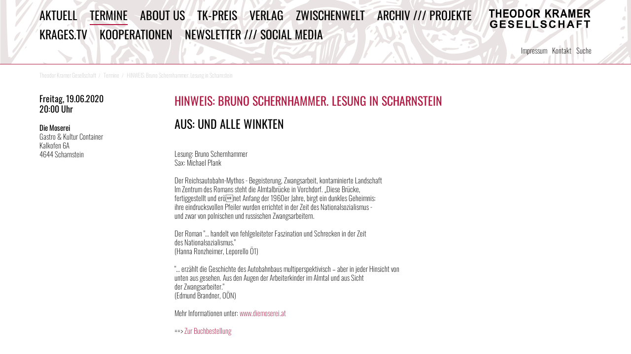

--- FILE ---
content_type: text/html; charset=utf-8
request_url: https://theodorkramer.at/termine/bruno-schernhammer-lesung-in-scharnstein/
body_size: 2152
content:
<!DOCTYPE html><!--[if lt IE 7]><html class='no-js ie lt-ie9 lt-ie8 lt-ie7'><![endif]--><!--[if IE 7]><html class='no-js ie lt-ie9 lt-ie8'><![endif]--><!--[if IE 8]><html class='no-js ie lt-ie9'><![endif]--><!--[if gt IE 8]><html class='no-js ie'><![endif]--><!--[if !IE]><!--><html class='no-js'><!--<![endif]--><head><meta charset='utf-8'><meta http-equiv='X-UA-Compatible' content='IE=edge'><title>Theodor Kramer Gesellschaft » HINWEIS: Bruno Schernhammer. Lesung in Scharnstein</title><meta content='width=device-width, initial-scale=1.0' name='viewport' /><meta content='IE=edge,chrome=1' http-equiv='X-UA-Compatible' /><!--[if lt IE 9 ]><script src='//ajax.googleapis.com/ajax/libs/chrome-frame/1.0.2/CFInstall.min.js'></script><script>window.attachEvent('onload',function(){CFInstall.check({mode:'overlay'})})</script><script src='js/vendor/respond.min.js'></script><![endif]--><link rel="stylesheet" type="text/css" href="/site/assets/aiom/css_0bc3574bac946be6714ba7946d46c71f.css"><link rel='icon' type='image/png' href='/site/templates/images/favicon.png'><script src="/site/templates/js/vendor/modernizr-2.6.2.min.js"></script></head><body class="template-event layout-detail"><header class='main-header'><div class='inner'><h1 class='icon-brand'><a href="/">Theodor Kramer Gesellschaft</a></h1><a href="#" class="icon-menu">Menü</a><div class="menu-content"><nav role='main' class='main-nav'><ul><li><a href='/aktuell/'>Aktuell</a></li><li class='is-active'><a href='/termine/'>Termine</a></li><li><a href='/tkg/'>About us</a></li><li><a href='/theodor-kramer-preis/'>TK-Preis</a></li><li><a href='/verlag/'>Verlag</a></li><li><a href='/zwischenwelt/'>Zwischenwelt</a></li><li><a href='/projekte/'>Archiv /// Projekte</a></li><li><a href='/krages.tv/'>KraGes.TV</a></li><li><a href='/exilforschung/'>Kooperationen</a></li><li><a href='/newsletter/'>Newsletter /// Social Media</a></li></ul></nav><div class='sub-nav'><ul></ul></div><div class="minor-nav"><a href="/impressum/">Impressum</a><a href="/kontakt/">Kontakt</a><a href="/suche/">Suche</a></div></div></div></header><div class="bar"><ul class="breadcrumbs"><li itemscope itemtype='http://data-vocabulary.org/Breadcrumb'><a href='/' itemprop='url'><span itemprop='title'>Theodor Kramer Gesellschaft</span></a></li><li itemscope itemtype='http://data-vocabulary.org/Breadcrumb' class='is-active'><a href='/termine/' itemprop='url'><span itemprop='title'>Termine</span></a></li><li itemscope itemtype='http://data-vocabulary.org/Breadcrumb'><a href='/termine/bruno-schernhammer-lesung-in-scharnstein/' itemprop='url'><span itemprop='title'>HINWEIS: Bruno Schernhammer. Lesung in Scharnstein</span></a></li></ul></div><article class='wrapper detail'><aside class="aside-left"><div class="event-date">Freitag, 19.06.2020<br>20:00 Uhr</div><div class="venue"><strong>Die Moserei</strong><br>
  Gastro & Kultur Container<br>Kalkofen 6A<br>4644 Scharnstein</div></aside><section class='main-content'><h1>HINWEIS: Bruno Schernhammer. Lesung in Scharnstein</h1><h2>Aus: Und alle winkten</h2><br><div class="bodycopy"><p style=" margin-top:0px; margin-bottom:0px; margin-left:0px; margin-right:0px; -qt-block-indent:0; text-indent:0px; -qt-user-state:0;">Lesung: Bruno Schernhammer</p><p style=" margin-top:0px; margin-bottom:0px; margin-left:0px; margin-right:0px; -qt-block-indent:0; text-indent:0px; -qt-user-state:0;">Sax: Michael Plank</p><p style=" margin-top:0px; margin-bottom:0px; margin-left:0px; margin-right:0px; -qt-block-indent:0; text-indent:0px; -qt-user-state:0;">&nbsp;</p><p style=" margin-top:0px; margin-bottom:0px; margin-left:0px; margin-right:0px; -qt-block-indent:0; text-indent:0px; -qt-user-state:0;">Der Reichsautobahn-Mythos - Begeisterung, Zwangsarbeit, kontaminierte Landschaft</p><p style=" margin-top:0px; margin-bottom:0px; margin-left:0px; margin-right:0px; -qt-block-indent:0; text-indent:0px; -qt-user-state:0;">Im Zentrum des Romans steht die Almtalbrücke in Vorchdorf. „Diese Brücke,</p><p style=" margin-top:0px; margin-bottom:0px; margin-left:0px; margin-right:0px; -qt-block-indent:0; text-indent:0px; -qt-user-state:0;">fertiggestellt und erönet Anfang der 1960er Jahre, birgt ein dunkles Geheimnis:</p><p style=" margin-top:0px; margin-bottom:0px; margin-left:0px; margin-right:0px; -qt-block-indent:0; text-indent:0px; -qt-user-state:0;">ihre eindrucksvollen Pfeiler wurden errichtet in der Zeit des Nationalsozialismus -</p><p style=" margin-top:0px; margin-bottom:0px; margin-left:0px; margin-right:0px; -qt-block-indent:0; text-indent:0px; -qt-user-state:0;">und zwar von polnischen und russischen Zwangsarbeitern.</p><p style=" margin-top:0px; margin-bottom:0px; margin-left:0px; margin-right:0px; -qt-block-indent:0; text-indent:0px; -qt-user-state:0;">&nbsp;</p><p style=" margin-top:0px; margin-bottom:0px; margin-left:0px; margin-right:0px; -qt-block-indent:0; text-indent:0px; -qt-user-state:0;">Der Roman "… handelt von fehlgeleiteter Faszination und Schrecken in der Zeit</p><p style=" margin-top:0px; margin-bottom:0px; margin-left:0px; margin-right:0px; -qt-block-indent:0; text-indent:0px; -qt-user-state:0;">des Nationalsozialismus."</p><p style=" margin-top:0px; margin-bottom:0px; margin-left:0px; margin-right:0px; -qt-block-indent:0; text-indent:0px; -qt-user-state:0;">(Hanna Ronzheimer, Leporello Ö1)</p><p style=" margin-top:0px; margin-bottom:0px; margin-left:0px; margin-right:0px; -qt-block-indent:0; text-indent:0px; -qt-user-state:0;">&nbsp;</p><p style=" margin-top:0px; margin-bottom:0px; margin-left:0px; margin-right:0px; -qt-block-indent:0; text-indent:0px; -qt-user-state:0;">"… erzählt die Geschichte des Autobahnbaus multiperspektivisch – aber in jeder Hinsicht von</p><p style=" margin-top:0px; margin-bottom:0px; margin-left:0px; margin-right:0px; -qt-block-indent:0; text-indent:0px; -qt-user-state:0;">unten aus gesehen. Aus den Augen der Arbeiterkinder im Almtal und aus Sicht</p><p style=" margin-top:0px; margin-bottom:0px; margin-left:0px; margin-right:0px; -qt-block-indent:0; text-indent:0px; -qt-user-state:0;">der Zwangsarbeiter."</p><p style=" margin-top:0px; margin-bottom:0px; margin-left:0px; margin-right:0px; -qt-block-indent:0; text-indent:0px; -qt-user-state:0;">(Edmund Brandner, OÖN)</p><p style=" margin-top:0px; margin-bottom:0px; margin-left:0px; margin-right:0px; -qt-block-indent:0; text-indent:0px; -qt-user-state:0;">&nbsp;</p><p style=" margin-top:0px; margin-bottom:0px; margin-left:0px; margin-right:0px; -qt-block-indent:0; text-indent:0px; -qt-user-state:0;">Mehr Informationen unter: <a href="http://www.diemoserei.at" target="_blank">www.diemoserei.at</a></p><p style=" margin-top:0px; margin-bottom:0px; margin-left:0px; margin-right:0px; -qt-block-indent:0; text-indent:0px; -qt-user-state:0;">&nbsp;</p><p style=" margin-top:0px; margin-bottom:0px; margin-left:0px; margin-right:0px; -qt-block-indent:0; text-indent:0px; -qt-user-state:0;">==&gt; <a href="/verlag/programm/und-alle-winkten/">Zur Buchbestellung</a></p><p style="-qt-paragraph-type:empty; margin-top:0px; margin-bottom:0px; margin-left:0px; margin-right:0px; -qt-block-indent:0; text-indent:0px;">&nbsp;</p></div></section><aside class="aside-right"></aside></article><script src="/site/assets/aiom/js_6be7e1f36f7bf4b76262a3fd34fd877f.js"></script><script>
		  (function(i,s,o,g,r,a,m){i['GoogleAnalyticsObject']=r;i[r]=i[r]||function(){
		  (i[r].q=i[r].q||[]).push(arguments)},i[r].l=1*new Date();a=s.createElement(o),
		  m=s.getElementsByTagName(o)[0];a.async=1;a.src=g;m.parentNode.insertBefore(a,m)
		  })(window,document,'script','//www.google-analytics.com/analytics.js','ga');

		  ga('create', 'UA-45600226-1', 'theodorkramer.at');
		  ga('send', 'pageview');
		</script></body></html>

--- FILE ---
content_type: text/css
request_url: https://theodorkramer.at/site/assets/aiom/css_0bc3574bac946be6714ba7946d46c71f.css
body_size: 4417
content:
/** Generated: Tuesday, 13th of January 2026, 09:45:11 AM // Powered by AIOM+ (All In One Minify) created by FlipZoom Media Inc. - David Karich (flipzoom.de) **/
@import url(/site/templates/css/fresco/fresco.css);@import url(/site/templates/js/vendor/jquery.bxslider.css);*,*:before,*:after{-moz-box-sizing:border-box;-webkit-box-sizing:border-box;box-sizing:border-box}img,video{max-width:100%;height:auto}
/*! normalize.css v2.1.1 | MIT License | git.io/normalize */
 article,aside,details,figcaption,figure,footer,header,hgroup,main,nav,section,summary{display:block}audio,canvas,video{display:inline-block}audio:not([controls]){display:none;height:0}[hidden]{display:none}html{background:#fff;color:#000;font-family:sans-serif;-ms-text-size-adjust:100%;-webkit-text-size-adjust:100%}body{margin:0}a:focus{outline:thin dotted}a:active,a:hover{outline:0}h1{font-size:2em;margin:.67em 0}abbr[title]{border-bottom:1px dotted}b,strong{font-weight:bold}dfn{font-style:italic}hr{-moz-box-sizing:content-box;box-sizing:content-box;height:0}mark{background:#ff0;color:#000}code,kbd,pre,samp{font-family:monospace,serif;font-size:1em}pre{white-space:pre-wrap}q{quotes:"\201C" "\201D" "\2018" "\2019"}small{font-size:80%}sub,sup{font-size:75%;line-height:0;position:relative;vertical-align:baseline}sup{top:-.5em}sub{bottom:-.25em}img{border:0}svg:not(:root){overflow:hidden}figure{margin:0}fieldset{border:1px solid silver;margin:0 2px;padding:.35em .625em .75em}legend{border:0;padding:0}button,input,select,textarea{font-family:inherit;font-size:100%;margin:0}button,input{line-height:normal}button,select{text-transform:none}button,html input[type="button"],input[type="reset"],input[type="submit"]{-webkit-appearance:button;cursor:pointer}button[disabled],html input[disabled]{cursor:default}input[type="checkbox"],input[type="radio"]{box-sizing:border-box;padding:0}input[type="search"]{-webkit-appearance:textfield;-moz-box-sizing:content-box;-webkit-box-sizing:content-box;box-sizing:content-box}input[type="search"]::-webkit-search-cancel-button,input[type="search"]::-webkit-search-decoration{-webkit-appearance:none}button::-moz-focus-inner,input::-moz-focus-inner{border:0;padding:0}textarea{overflow:auto;vertical-align:top}table{border-collapse:collapse;border-spacing:0}.clearfix:after{content:"";display:table;clear:both}.clear-left{clear:left}@font-face{font-display:swap;font-family:"Oswald";font-style:normal;font-weight:200;src:url("/site/templates/fonts/oswald-v49-latin-200.eot");src:url("/site/templates/fonts/oswald-v49-latin-200.eot?#iefix") format("embedded-opentype"),url("/site/templates/fonts/oswald-v49-latin-200.woff2") format("woff2"),url("/site/templates/fonts/oswald-v49-latin-200.woff") format("woff"),url("/site/templates/fonts/oswald-v49-latin-200.ttf") format("truetype"),url("/site/templates/fonts/oswald-v49-latin-200.svg#Oswald") format("svg")}@font-face{font-display:swap;font-family:"Oswald";font-style:normal;font-weight:300;src:url("/site/templates/fonts/oswald-v49-latin-300.eot");src:url("/site/templates/fonts/oswald-v49-latin-300.eot?#iefix") format("embedded-opentype"),url("/site/templates/fonts/oswald-v49-latin-300.woff2") format("woff2"),url("/site/templates/fonts/oswald-v49-latin-300.woff") format("woff"),url("/site/templates/fonts/oswald-v49-latin-300.ttf") format("truetype"),url("/site/templates/fonts/oswald-v49-latin-300.svg#Oswald") format("svg")}@font-face{font-display:swap;font-family:"Oswald";font-style:normal;font-weight:400;src:url("/site/templates/fonts/oswald-v49-latin-regular.eot");src:url("/site/templates/fonts/oswald-v49-latin-regular.eot?#iefix") format("embedded-opentype"),url("/site/templates/fonts/oswald-v49-latin-regular.woff2") format("woff2"),url("/site/templates/fonts/oswald-v49-latin-regular.woff") format("woff"),url("/site/templates/fonts/oswald-v49-latin-regular.ttf") format("truetype"),url("/site/templates/fonts/oswald-v49-latin-regular.svg#Oswald") format("svg")}@font-face{font-display:swap;font-family:"Oswald";font-style:normal;font-weight:500;src:url("/site/templates/fonts/oswald-v49-latin-500.eot");src:url("/site/templates/fonts/oswald-v49-latin-500.eot?#iefix") format("embedded-opentype"),url("/site/templates/fonts/oswald-v49-latin-500.woff2") format("woff2"),url("/site/templates/fonts/oswald-v49-latin-500.woff") format("woff"),url("/site/templates/fonts/oswald-v49-latin-500.ttf") format("truetype"),url("/site/templates/fonts/oswald-v49-latin-500.svg#Oswald") format("svg")}@font-face{font-display:swap;font-family:"Oswald";font-style:normal;font-weight:600;src:url("/site/templates/fonts/oswald-v49-latin-600.eot");src:url("/site/templates/fonts/oswald-v49-latin-600.eot?#iefix") format("embedded-opentype"),url("/site/templates/fonts/oswald-v49-latin-600.woff2") format("woff2"),url("/site/templates/fonts/oswald-v49-latin-600.woff") format("woff"),url("/site/templates/fonts/oswald-v49-latin-600.ttf") format("truetype"),url("/site/templates/fonts/oswald-v49-latin-600.svg#Oswald") format("svg")}@font-face{font-display:swap;font-family:"Oswald";font-style:normal;font-weight:700;src:url("/site/templates/fonts/oswald-v49-latin-700.eot");src:url("/site/templates/fonts/oswald-v49-latin-700.eot?#iefix") format("embedded-opentype"),url("/site/templates/fonts/oswald-v49-latin-700.woff2") format("woff2"),url("/site/templates/fonts/oswald-v49-latin-700.woff") format("woff"),url("/site/templates/fonts/oswald-v49-latin-700.ttf") format("truetype"),url("/site/templates/fonts/oswald-v49-latin-700.svg#Oswald") format("svg")}body,h4,.c-h4,.template-book .tagline,.sub-nav a,.side-nav li,h5,.c-h5{font-family:'Oswald';font-weight:250}em,i{font-display:swap;font-family:'Oswald';font-weight:250;font-style:oblique !important}h3,.template-event-list .event-title,.c-h3,.template-book .author,b,strong,.template-event .event-date,.shoppingcart table th,.subscribe table th,.shoppingcart table #total_sum,.subscribe table #total_sum,.toc .title{font-display:swap;font-family:'Oswald';font-weight:400}.info{font-display:swap;font-family:'Oswald';font-weight:250}h1,.c-h1,h2,.c-h2,.main-nav a,h6,.c-h6,.persons span{font-display:swap;font-family:'Oswald';font-weight:400}@font-face{font-family:'icomoon';src:url("/site/templates/fonts/icomoon.eot");src:url("/site/templates/fonts/icomoon.eot?#iefix") format("embedded-opentype"),url("/site/templates/fonts/icomoon.ttf") format("truetype"),url("/site/templates/fonts/icomoon.woff") format("woff"),url("/site/templates/fonts/icomoon.svg#icomoon") format("svg");font-weight:normal;font-style:normal}html{font-size:15px}body{background:white;color:#000;font-size:100%;line-height:1.2}p{font-size:1rem}h1,.c-h1,h2,.c-h2,.main-nav a{color:#b2173f;text-transform:uppercase;font-size:1.6em}h2,.c-h2,.main-nav a{color:#000}h3,.template-event-list .event-title,.c-h3,.template-book .author{font-size:1.2em}h4,.c-h4,.template-book .tagline,.sub-nav a,.side-nav li{font-size:1.2em}h5,.c-h5{font-size:1.2em}h6,.c-h6,.persons span{font-size:.86667em}a{color:#b2173f;text-decoration:none}a:hover,a:focus{text-decoration:underline}.template-book .author{margin-bottom:0}.template-book .title{margin-top:0;margin-bottom:0}.main-content h1{margin-top:0}.main-content p{-webkit-hyphens:auto;-moz-hyphens:auto;-ms-hyphens:auto;hyphens:auto}.small-caption{margin-top:1em;font-size:.9em}.info{font-size:1.13333em}.cover img{-moz-box-shadow:#878787 0 0 5px;-webkit-box-shadow:#878787 0 0 5px;box-shadow:#878787 0 0 5px}.persons a{color:black}.persons span{color:#b2173f}nav.browse{font-size:2em;line-height:.7;float:right}nav.browse a:hover{text-decoration:none;color:#85112f}nav.browse .sep{padding-right:.5em}nav.browse span{color:#ccc}.c-center{text-align:center}.c-condense{font-size:85%}.c-lead{font-size:125%}.c-shout{text-transform:uppercase}.wrapper,.main-header>div.inner,.bar{overflow:hidden;margin:0 auto;padding:0 1.2em;max-width:1180px}@media(min-width:880px){.wrapper,.main-header>div.inner,.bar{padding:0 2em}}.wrapper:after,.main-header>div.inner:after,.bar:after{content:"";display:table;clear:both}@media(min-width:600px){.navigation-and-content .side-nav{width:20.40816%;float:left;margin-right:-100%;margin-left:0;clear:none}.navigation-and-content .main-content{width:75.5102%;float:right;margin-left:0;margin-right:0;clear:none}.detail .aside-left{width:20.40816%;float:left;margin-right:-100%;margin-left:0;clear:none}.detail .main-content{width:75.5102%;float:left;margin-right:-100%;margin-left:0;clear:none}.detail .aside-left+.main-content{width:51.02041%;float:left;margin-right:-100%;margin-left:24.4898%;clear:none}.detail .aside-right{width:20.40816%;float:right;margin-left:0;margin-right:0;clear:none}}@media(max-width:600px){.detail .cover{float:right;width:30%;margin:.5em;margin-right:0}}.lt-ie8 .detail .cover{float:right;width:30%;margin:.5em;margin-right:0}#ajaxSearch{display:none;position:absolute;top:30px;right:0;z-index:100;width:300px;background-color:#fff;border:1px solid #000;box-shadow:0 6px 6px -2px #555;max-height:650px;overflow:scroll;overflow-x:hidden}#ajaxSearch .ajaxSearch_body{padding:2.5em 1em 1em 1em}.ajaxSearch_loader{background:#fff url(/site/templates/css/images/ajax-loader.gif) 185px center no-repeat !important}.ajaxSearch_close{float:right;margin:.5em;overflow:hidden}#ajaxSearch a{color:#f00076}#ajaxSearch a:hover{background-color:#f00076;color:#fff;text-decoration:none}#ajaxSearch ul.nav li{display:block;list-style:none;margin:0;border-bottom:1px dotted #ccc}#ajaxSearch ul.nav li a{font-family:"Helvetica Neue",Arial,sans-serif;font-weight:bold;margin:0}#ajaxSearch ul.nav li p{margin:1em 0}.main-header{position:relative;padding:1em 0;background-color:white;background-size:cover;background-position:center;border-bottom:1px solid #b2173f;background-image:url('/site/templates/images/theodor-kramer.svg?1384020598')}.lt-ie9 .main-header{background-image:url('/site/templates/images/theodor-kramer.png?1383924406')}.main-header>div.inner{position:relative;height:100%}.menu-content{min-height:92px;position:relative}.menu-content:after{content:"";display:table;clear:both}@media(max-width:570px){.menu-content{display:none}}.main-nav{margin-bottom:1.5em}@media(min-width:570px){.main-nav{margin-right:9em}}@media(min-width:880px){.main-nav{margin-right:12em}}.main-nav ul{line-height:1.3;margin:0;padding:0;border:0}.main-nav ul:after{content:"";display:table;clear:both}.main-nav ul li{list-style-image:none;list-style-type:none;margin-left:0;white-space:nowrap;float:left;padding-left:0;padding-right:0}.main-nav ul li:first-child{padding-left:0}.main-nav ul li:last-child{padding-right:0}.main-nav ul li.last{padding-right:0}.main-nav li{display:block;margin-right:1.66667em;margin-bottom:.5em}@media(max-width:570px){.main-nav li{float:none;display:block}}@media(min-width:686px) and (max-width:943px){.main-nav li:nth-child(5){clear:both}}@media(max-width:570px){.main-nav a{font-size:1.4em}}.main-nav li.is-active a,.main-nav a:hover{text-decoration:none;border-bottom:2px solid #b2173f}@media(min-width:570px){.main-nav li.is-active a,.main-nav a:hover{padding-bottom:1px}}.sub-nav{float:left;padding-right:125px}@media(min-width:600px){.sub-nav{padding-right:200px}}@media(min-width:880px){.sub-nav{margin:0;margin-left:-6px;bottom:0}}.sub-nav li{margin:.2em 0}.sub-nav ul{margin:0;padding:0;border:0}.sub-nav ul:after{content:"";display:table;clear:both}.sub-nav ul li{list-style-image:none;list-style-type:none;margin-left:0;white-space:nowrap;float:left;padding-left:0;padding-right:0}.sub-nav ul li:first-child{padding-left:0}.sub-nav ul li:last-child{padding-right:0}.sub-nav ul li.last{padding-right:0}.sub-nav li{display:block}.lt-ie8 .sub-nav li{padding:1px 0 2px}.sub-nav a{color:#b2173f;padding:1px 5px;margin-right:14px}@media(max-width:570px){.sub-nav a{font-size:1.1em}}.sub-nav li.is-active a,.sub-nav a:hover{padding:1px 4px;border:1px solid #b2173f;text-decoration:none;background-color:rgba(255,255,255,.4)}h1.icon-brand{margin:0}h1.icon-brand a{color:transparent;float:right;font-size:23px;height:23px;width:125px;*zoom:expression(this.runtimeStyle['zoom']='1',this.innerHTML='&#xe601;');}@media(min-width:571px){h1.icon-brand a{margin-top:4px}}@media(min-width:880px){h1.icon-brand a{margin-bottom:0;font-size:38px;height:38px;width:208px}}h1.icon-brand a:before{content:'\e601';position:absolute;text-indent:0;color:black}.lt-ie8 h1.icon-brand a{color:black}.minor-nav{position:absolute;bottom:0;right:0}@media(min-width:880px){.minor-nav{line-height:1.7em}}.minor-nav a+a{margin-left:10px}.minor-nav a{color:black;text-align:right;display:block}.minor-nav a:hover{text-decoration:none;color:#b2173f}@media(min-width:880px){.minor-nav a{display:inline}}.template-event .event-date{font-size:1.2em;margin-bottom:1em}.template-event-list .event-item{color:inherit;text-decoration:inherit;cursor:pointer;display:block;margin-bottom:1em}.template-event-list .event-item:hover{color:#b2173f !important}.date-past{color:#ccc !important}.bar{margin-top:1em;margin-bottom:2em}.breadcrumbs{margin:0;padding:0;border:0;color:#ccc;font-size:.8em}.breadcrumbs:after{content:"";display:table;clear:both}.breadcrumbs li{list-style-image:none;list-style-type:none;margin-left:0;white-space:nowrap;float:left;padding-left:0;padding-right:0}.breadcrumbs li:first-child{padding-left:0}.breadcrumbs li:last-child{padding-right:0}.breadcrumbs li.last{padding-right:0}@media(max-width:600px){.breadcrumbs{display:none}}.breadcrumbs a{color:#ccc}.lt-ie9 .breadcrumbs li{*zoom:expression(this.runtimeStyle.zoom="1",this.appendChild(document.createElement("span")).innerHTML=' / ');}.lt-ie9 .breadcrumbs li span{padding:0 .5em}.breadcrumbs li:after{content:'/';font-size:.9em;padding:0 .5em}.breadcrumbs li:last-child:after{content:''}.persons{margin-bottom:2em}@media(min-width:570px){.persons{width:33.33%;float:left;margin-top:1em}}@media(max-width:570px){html{font-size:14px}}.cover-list ul{margin:0;padding:0;border:0;margin-right:-1.2em}.cover-list ul:after{content:"";display:table;clear:both}.cover-list ul li{list-style-image:none;list-style-type:none;margin-left:0;white-space:nowrap;float:left;padding-left:0;padding-right:0}.cover-list ul li:first-child{padding-left:0}.cover-list ul li:last-child{padding-right:0}.cover-list ul li.last{padding-right:0}.cover-list ul li{position:relative;margin:0 1em 4em 0}@media(min-width:570px){.cover-list ul li{margin:0 2em 4em 0}}.cover-list ul li img{width:auto;height:170px}@media(min-width:570px){.cover-list ul li img{height:240px}}.cover-list ul li a{color:inherit !important;text-decoration:inherit !important;cursor:pointer}.cover-list ul li a:active,.cover-list ul li a:focus{outline:0;text-decoration:none !important}.cover-list ul li .small-caption{visibility:hidden;position:absolute}.cover-list ul li:hover .small-caption{visibility:visible;top:100%;left:0;margin-top:.25em;color:#666}.cover-list ul li:hover .small-caption.align-right{left:auto;right:0;text-align:right}[class*="icon-"]{font-family:'icomoon';speak:none;font-style:normal;font-weight:normal;font-variant:normal;text-transform:none;line-height:1;-webkit-font-feature-settings:"liga";-moz-font-feature-settings:"liga=1";-moz-font-feature-settings:"liga";-ms-font-feature-settings:"liga" 1;-o-font-feature-settings:"liga";font-feature-settings:"liga";-webkit-font-smoothing:antialiased;-moz-osx-font-smoothing:grayscale;margin:0}.service-icons{position:absolute;right:1.2em;bottom:-.3em}@media(min-width:880px){.service-icons{bottom:0;right:2em}}@media(max-width:570px){.service-icons{display:none}}.service-icons span{font-size:25px}.service-icons a+a{margin-left:10px}.service-icons a{color:#b2173f}.service-icons a:hover{text-decoration:none;color:#85112f}.icon-menu{position:absolute;top:0;width:22px;color:transparent;overflow:hidden}@media(min-width:571px){.icon-menu{display:none}}.icon-menu:before{font-size:24px;color:black;content:"\e603"}.icon-shopping-cart{*zoom:expression(this.runtimeStyle['zoom']='1',this.innerHTML='&#xe604;');}.icon-th-menu{*zoom:expression(this.runtimeStyle['zoom']='1',this.innerHTML='&#xe603;');}.icon-search{*zoom:expression(this.runtimeStyle['zoom']='1',this.innerHTML='&#xe602;');}.icon-arrow-right{*zoom:expression(this.runtimeStyle['zoom']='1',this.innerHTML='&#xe604;');}.icon-Logo-TKG{*zoom:expression(this.runtimeStyle['zoom']='1',this.innerHTML='&#xe601;');}.icon-pencil{*zoom:expression(this.runtimeStyle['zoom']='1',this.innerHTML='&#xe605;');}.icon-shopping-cart:before{content:"\e604"}.icon-th-menu:before{content:"\e603"}.icon-Logo-TKG:before{content:"\e601"}.icon-search:before{content:"\e602"}.icon-pencil:before{content:"\e605"}.side-nav .is-active>a{color:#b2173f}.side-nav>ul{margin:0}.side-nav ul{padding:0}.side-nav ul ul{margin:.5em 0}.side-nav li{list-style-type:none;margin-bottom:.5em}.side-nav a{margin-bottom:.5em;color:gray;line-height:1.2}.side-nav li li{font-size:13px;padding-left:1em}@media print{.main-header{height:auto;border:0;background:none}.ie .main-header{display:none}.main-nav,.sub-nav,.side-nav,.browse,.service-icons{display:none !important}a{color:black;text-decoration:underline}h1,h2,h3,.template-event-list .event-title,h4,h5,h6{color:black}.navigation-and-content .main-content{width:100%;margin:0;padding:0;float:none !important}body{zoom:80%;font-size:12pt}.ie body{zoom:100%}.breadcrumbs a,.breadcrumbs{text-decoration:none;color:black}.bar{margin-top:-3em;margin-bottom:2em}.wrapper,.main-header>div.inner,.bar{padding:0;max-width:auto}.main-header{padding:0}h1.icon-brand a{margin-top:.3em}body.fresco-visible{zoom:100%}.fresco-visible .wrapper,.fresco-visible .main-header>div.inner,.fresco-visible .bar,.fresco-visible .bar,.fresco-visible .main-header{display:none}.fr-window:before{display:block;font-family:'icomoon';font-style:normal;font-weight:normal;font-variant:normal;text-transform:none;line-height:1;-webkit-font-feature-settings:"liga";-moz-font-feature-settings:"liga=1";-moz-font-feature-settings:"liga";-ms-font-feature-settings:"liga" 1;-o-font-feature-settings:"liga";font-feature-settings:"liga";-webkit-font-smoothing:antialiased;-moz-osx-font-smoothing:grayscale;margin:0;text-align:right;content:'\e601';margin:4px;height:11px;font-size:11px}.fr-content{position:static !important;width:85% !important;height:auto !important}.fr-box-wrapper,.fr-box-outer-border,.fr-box-padder,.fr-box-spacer,.fr-box,.fr-box-has-ui-outside,.fr-frame,.fr-frames-move,.fr-frames,.fr-bubble,.fr-window{width:100% !important;height:auto !important;padding:0 !important;text-align:center !important;overflow:visible !important;position:static !important;float:none !important}.fr-content-image-overlay,.fr-onclick-side,.fr-overlay,.fr-info-background,.fr-thumbnails,.fr-ui,.fr-download-image,.fr-onclick-side{display:none !important}.fr-info{color:black !important;font-size:9pt !important;line-height:1.2 !important;text-align:left !important;position:static !important;width:100% !important;top:0 !important;left:0 !important}.fr-info-padder{padding:4px !important}.fr-caption{opacity:1}.fr-window-fresco .fr-box-outer-border{box-shadow:none}}.slider-wrapper{background-color:#f0f0f0}.slider-wrapper a{color:inherit !important;text-decoration:inherit !important;cursor:pointer}.slider-wrapper a:active,.slider-wrapper a:focus{outline:0;text-decoration:none !important}.slider-wrapper .slide{padding:15px}.slider-wrapper .slide img{margin:0 auto}.slider-wrapper .small-caption{text-align:center;margin:1em 2em 0}.bx-wrapper .bx-viewport{-moz-box-shadow:none;-webkit-box-shadow:none;box-shadow:none;border:0;background:#f0f0f0}.bx-wrapper .bx-loading{background-color:#f0f0f0}.bx-wrapper .bx-prev{left:5px}.bx-wrapper .bx-next{right:5px}.link-button,.shoppingcart .submit,.subscribe .submit{background:none;padding:0;border:0;color:#b2173f;text-decoration:underline;cursor:pointer}.shoppingcart table th,.subscribe table th{text-align:left}.shoppingcart table th,.shoppingcart table td,.subscribe table th,.subscribe table td{padding:0 1em 1em 0}.shoppingcart table input[type="number"],.subscribe table input[type="number"]{width:3em}.shoppingcart table .sc_number,.subscribe table .sc_number{text-align:right}.shoppingcart .submit,.subscribe .submit{padding:2px;margin-right:5px;text-decoration:none;border:1px solid #b2173f}.shoppingcart p>label,.subscribe p>label{float:left;display:block;-moz-hyphens:none;-ms-hyphens:none;-webkit-hyphens:none;hyphens:none;width:140px}.shoppingcart p:after,.subscribe p:after{content:"";display:table;clear:both}.shoppingcart .reqstar,.shoppingcart .error label,.subscribe .reqstar,.subscribe .error label{color:#b2173f}.shoppingcart span.errormsg,.subscribe span.errormsg{display:none}@media(min-width:570px){.news-list{margin:0 -15px}.news-list .news-item{width:33.33%;padding:0 15px;float:left}}.toc{width:100%;margin-bottom:1em}.toc td{vertical-align:top;padding:0 10px 10px 0}.toc .page-number{width:30px;text-align:right}.bodycopy>*{margin-top:0}.editpage{display:block;margin:2em;padding:.5em;background-color:#f0f0f0;-moz-border-radius:4px;-webkit-border-radius:4px;border-radius:4px;position:fixed;bottom:0;right:0}.slider{visibility:hidden}

--- FILE ---
content_type: image/svg+xml
request_url: https://theodorkramer.at/site/templates/images/theodor-kramer.svg?1384020598
body_size: 132803
content:
<?xml version="1.0" encoding="utf-8"?>
<!-- Generator: Adobe Illustrator 17.0.0, SVG Export Plug-In . SVG Version: 6.00 Build 0)  -->
<!DOCTYPE svg PUBLIC "-//W3C//DTD SVG 1.1//EN" "http://www.w3.org/Graphics/SVG/1.1/DTD/svg11.dtd">
<svg version="1.1" id="theodor-kramer_xA0_Bild_1_" xmlns="http://www.w3.org/2000/svg" xmlns:xlink="http://www.w3.org/1999/xlink"
	 x="0px" y="0px" width="1024.32px" height="197.28px" viewBox="0 0 1024.32 197.28" enable-background="new 0 0 1024.32 197.28"
	 xml:space="preserve">
<g>
	<g>
		<path fill="#EAE3E3" d="M1017.12,0.48c2.56,0,5.12,0,7.68,0c0.16,0.16,0.32,0.32,0.48,0.48c0,65.6,0,131.2,0,196.8
			c-0.16,0.16-0.32,0.32-0.48,0.48c-1.28,0-2.56,0-3.84,0c-0.073-8.773,0.534-17.521,0.859-26.28
			c0.366-9.875,1.307-19.734,1.086-29.632c-0.03-1.345-0.052-2.591-1.601-3.108c-1.029-0.343-0.871-0.937-0.383-1.654
			c0.31-0.456,1.163-0.723,0.64-1.535c-0.698-0.059-0.998,0.486-1.386,0.856c-3.579,3.417-6.966,7.022-10.711,10.282
			c-5.721,4.981-11.651,9.638-18.127,13.604c-2.235,1.368-5.16,2.048-6.604,4.171c-2.189,3.22-5.18,5.385-8.143,7.628
			c-1.239,0.938-1.869,1.841-1.725,3.357c0.1,1.047,0.013,2.018-0.923,2.813c-3.723,3.16-7.657,5.956-12.107,8.046
			c-6.508,3.056-13.312,5.347-19.957,8.047c-2.345,0.953-5.064,1.266-6.837,3.404c-7.04,0-14.08,0-21.12,0
			c-0.183-1.939,1.53-2.256,2.659-2.97c10.311-6.519,20.585-13.092,30.705-19.906c1.445-0.973,1.623-1.967,0.405-3.068
			c-1.63-1.474-1.241-2.614,0.183-3.97c5.485-5.22,11.197-10.171,17.145-14.855c7.188-5.661,14.341-11.367,21.529-17.028
			c2.325-1.831,4.715-3.58,7.075-5.366c0.173,0.196,0.345,0.393,0.518,0.589c-11.119,10.898-24.614,19.417-33.949,32.862
			c1.638-0.136,2.602-0.6,3.291-1.287c2.77-2.759,5.659-5.395,8.19-8.402c3.288-3.907,6.373-8.23,10.614-10.991
			c6.911-4.5,12.434-10.459,18.439-15.911c5.37-4.876,10.772-9.695,16.726-13.85c1.168-0.815,1.608-1.705,1.624-3.147
			c0.076-6.947-0.591-13.866-0.575-20.817c0.021-9.016-0.035-18.035-0.257-27.058c-0.297-12.049-0.639-24.109-0.643-36.168
			c-0.001-1.919,0.015-3.839-0.01-5.758c-0.028-2.111-1.01-2.988-3.115-2.902c-1.306,0.053-2.174,0.825-3.095,1.626
			c-2.643,2.297-3.914,5.632-6.229,8.15c-5.9,6.416-12.328,12.286-19.405,17.365c-13.458,9.658-27.007,19.189-40.587,28.674
			c-11.889,8.303-23.837,16.522-35.821,24.686c-16.128,10.987-32.073,22.232-47.791,33.795c-6.409,4.715-13.089,9.178-18.902,14.56
			c-7.547,6.988-14.567,14.614-22.754,20.829c-3.919,2.975-4.902,5.755-4.557,10.488c0.492,6.762-1.984,13.291-3.652,19.831
			c-2.88,0-5.76,0-8.64,0c0.104-0.705,0.208-1.41,0.311-2.116c0.521-3.582,1.401-7.139,0.843-10.809
			c-1.791,4.295-4.153,8.322-4.995,12.925c-1.44,0-2.88,0-4.32,0c0.013-0.239-0.027-0.496,0.047-0.715
			c4.405-12.936,6.383-26.587,11.57-39.29c0.344-0.842,0.225-1.46-0.491-1.818c-0.935-0.468-1.028,0.506-1.238,1.002
			c-0.618,1.465-1.172,2.959-1.691,4.462c-4.107,11.882-6.611,24.19-9.636,36.359c-4.8,0-9.6,0-14.4,0
			c-0.177-1.654-1.41-2.779-2.151-4.139c-0.877-1.608-1.835-1.197-2.4,0.336c-0.46,1.247-0.81,2.534-1.209,3.803c-1.6,0-3.2,0-4.8,0
			c0.033-2.764,2.07-4.808,2.643-7.357c0.22-0.978,1.347-2.257,0.153-3.012c-1.104-0.698-2.518-0.033-3.643,0.568
			c-0.719,0.384-0.892,1.277-1.123,2.05c-0.773,2.587-1.565,5.168-2.35,7.751c-0.64,0-1.28,0-1.92,0
			c0.667-4.832,3.981-8.787,4.841-14.354c-3.834,2.733-3.839,7.39-7.467,10.262c0.693-2.281,1.147-3.936,1.697-5.558
			c2.426-7.144,6.318-13.594,9.635-20.318c1.799-3.646,3.524-7.336,4.776-11.221c0.165-0.512,0.261-1.215,0.902-1.286
			c0.824-0.092,0.953,0.726,1.212,1.272c0.361,0.76,0.297,1.553-0.006,2.33c-0.549,1.411-0.985,2.879-1.661,4.225
			c-2.508,4.987-5.096,9.933-7.65,14.897c-0.459,0.892-0.944,2.042,0.433,2.305c1.054,0.201,2.52,1.341,3.348-0.779
			c1.216-3.117,2.616-6.175,4.131-9.161c3.571-7.036,6.764-14.136,5.487-22.35c-0.592-3.806-0.217-7.81-2.79-11.182
			c-1.046-1.371-1.849-1.589-3.367-0.839c-9.977,4.934-20.612,7.642-31.656,8.396c-10.038,0.685-19.873-0.801-29.298-4.484
			c-1.059-0.414-2.071-0.866-3.222-0.71c-1.524,0.207-2.784-0.32-3.997-1.193c-8.06-5.795-15.517-12.247-21.848-19.933
			c-0.354-0.43-0.587-0.974-1.265-0.954c0.05-0.717-0.458-1.168-0.819-1.68c-6.001-8.518-10.094-17.837-11.964-28.121
			c-0.145-0.797,0.248-1.958-1.148-2.621c0.161,2.503-0.122,4.767,0.262,7.08c1.524,9.175,6.647,16.617,11.455,24.221
			c0.516,0.815,1.247,1.209,2.222,1.112c-0.85,1.894,0.454,3.043,1.435,4.362c4.391,5.901,8.878,11.726,15.394,15.467
			c1.804,1.036,2.385,2.346,2.369,4.247c-0.035,4.237-0.058,8.476,0.015,12.713c0.06,3.462,0.772,6.48,3.684,9.055
			c6.57,5.809,12.789,12.016,19.151,18.061c0.404,0.384,0.774,0.85,1.385,0.875c1.962,0.08,2.933,1.461,3.786,2.93
			c0.721,1.242,1.367,2.533,1.969,3.837c0.733,1.586,1.617,2.216,3.321,1.107c1.813-1.179,3.917-1.767,5.945-2.498
			c1.572-0.567,3.108-1.237,4.65-1.883c0.421-0.177,0.982-0.335,0.88-0.944c-0.076-0.447-0.563-0.486-0.935-0.628
			c-1.116-0.425-2.225-0.869-3.324-1.336c-0.513-0.218-1.11-0.475-0.978-1.174c0.122-0.646,0.744-0.749,1.289-0.899
			c2.314-0.638,3.606,1.073,5.22,2.163c1.713,1.157,1.715,2.422,0.816,4.068c-0.765,1.401-1.669,2.8-1.613,4.724
			c1.122-0.612,1.446-1.539,1.837-2.388c2.095-4.55,3.836-9.242,6.469-13.568c3.517-5.779,7.04-11.6,8.885-18.221
			c0.472-1.694,1.759-1.279,2.926-0.877c1.504,0.519,2.198,1.27,1.379,3.04c-5.024,10.854-9.449,21.987-15.284,32.463
			c-1.078,1.935-2.547,3.691-2.997,5.949c-2.72,0-5.44,0-8.16,0c0.017-1.81,1.114-3.284,1.55-4.964
			c0.134-0.516,0.592-1.05,0.027-1.522c-0.482-0.403-1.04-0.168-1.579-0.002c-3.491,1.077-6.153,3.551-9.157,5.444
			c-0.262,0.165-0.3,0.688-0.442,1.044c-6.72,0-13.44,0-20.16,0c0.462-3.81-0.897-7.12-3.088-10.057
			c-5.947-7.971-11.848-15.986-18.091-23.723c-3.191-3.954-6.262-7.731-6.752-13.044c-0.15-1.625-0.912-3.204-1.466-4.779
			c-3.735-10.615-9.484-20.171-15.557-29.557c-0.994-1.536-2.132-3.025-2.492-4.859c-1.755-8.942-4.344-17.649-7.984-25.983
			c-1.168-2.674-1.659-5.624-5.485-7.278c-3.669-1.586-7.092-3.778-11.154-4.309c-3.148-0.411-6.556-1.089-9.416,0.344
			c-2.335,1.17-4.671,1.482-7.069,1.742c-1.922,0.208-3.738,0.555-5.555,1.228c-4.888,1.811-9.093,4.991-13.971,6.82
			c-2.838,1.065-5.687,2.212-8.111,4.063c-3.508,2.678-6.101,5.761-4.889,10.771c0.59,2.437,0.684,5.027,0.641,7.598
			c-0.073,4.315-0.722,8.547-1.466,12.773c-2.066,11.736-6.061,22.733-12.33,32.92c-2.91,4.727-6.756,8.648-10.196,12.922
			c-2.19,2.721-3.938,5.783-6.691,8.06c-9.362,7.744-19.98,13.393-30.86,18.611c-0.491,0.236-1.052,0.349-1.593,0.453
			c-4.129,0.798-8.292,1.407-12.432,2.139c-5.5,0.973-10.872,2.357-16.7,1.877c-9.533-0.785-18.765-2.415-27.626-5.971
			c-10.07-4.042-19.289-9.492-27.354-16.826c-6.525-5.934-11.126-13.104-13.959-21.421c-0.417-1.223-0.886-1.484-2.242-1.317
			c-2.753,0.34-5.504,0.836-8.311,0.741c-2.793-0.094-5.553,0.355-8.269,0.957c-4.435,0.985-6.076,0.405-8.675-3.468
			c-0.858-1.279-1.792-2.42-3.152-3.178c-0.976-0.543-1.469-0.585-1.679,0.824c-0.882,5.909-2.516,11.642-4.149,17.385
			c-1.368,4.808-2.574,9.693-2.514,14.766c0.018,1.522,1.78,2.995,3.527,2.921c1.916-0.081,1.694-1.577,1.739-2.817
			c0.055-1.518,0.021-3.039,0.023-4.558c0.001-0.777,0.184-1.502,1.06-1.634c0.844-0.127,1.871-0.453,2.506,0.25
			c0.659,0.729-0.427,0.977-0.709,1.465c-0.472,0.817,0.269,0.915,0.77,1.074c1.365,0.432,2.773,0.748,4.099,1.274
			c1.03,0.408,2.129,0.956,1.648,2.456c-0.458,1.429-1.472,1.778-2.828,1.42c-0.231-0.061-0.444-0.2-0.676-0.244
			c-2.015-0.378-2.527,0.267-2.321,2.274c0.511,4.973,1.939,9.841,1.721,14.896c-0.96,0-1.92,0-2.88,0
			c-0.239-1.88-0.944-3.527-2.402-4.797c-0.066-0.036-0.131-0.073-0.197-0.109c0.068,0.035,0.135,0.069,0.203,0.104
			c-0.001,1.601-0.002,3.202-0.003,4.802c-2.4,0-4.8,0-7.2,0c-0.144-0.537-0.389-1.069-0.415-1.612
			c-0.207-4.392-1.727-8.24-4.746-11.445c-0.767-0.814-0.29-1.441,0.028-2.153c2.722-6.094,4.017-12.533,4.671-19.134
			c0.446-4.501,0.949-8.995,1.41-13.494c0.074-0.719-0.018-1.597,1.014-1.558c1.453,0.055,2.013-0.512,1.908-1.971
			c-0.1-1.402,0.224-2.686-1.714-3.407c-13.888-5.168-27.689-10.572-41.586-15.713c-18.309-6.773-36.614-13.547-54.696-20.913
			c-1.871-0.762-3.619-2.111-6.121-2.021c0.418,0.468,0.589,0.746,0.833,0.919c3.111,2.198,3.06,2.179,1.993,5.823
			c-2.355,8.047-3.351,16.299-3.906,24.651c-0.587,8.84,2.426,17.096,3.729,25.623c1.569,10.263,6.54,19.246,11.364,28.254
			c1.382,2.58,2.937,5.121,3.192,8.154c-7.36,0-14.72,0-22.08,0c0.038-0.868,0.108-1.717,0.271-2.586
			c0.665-3.546,1.52-7.093,0.913-10.756c-1.017,4.461-2.503,8.8-3.104,13.342c-7.68,0-15.36,0-23.04,0
			c0.785-6.835,2.647-13.587,1.455-20.573c-0.729-4.274-0.594-8.817-3.599-12.378c-1.2-1.423-1.668-3.067-2.115-4.742
			c-0.594-2.225-0.956-4.512-1.558-6.735c-0.527-1.946-1.628-3.636-2.855-5.219c-0.378-0.488-1.223-1.059-1.313,0.042
			c-0.174,2.132-0.84,4.217-0.504,6.41c0.768,5.024,1.247,10.107,3.337,14.83c0.552,1.248,0.022,1.592-1.146,1.466
			c-2.032-0.218-4.444-2.619-4.684-4.586c-0.212-1.731-0.516-3.451-0.756-5.178c-0.699-5.033-2.011-9.998-1.627-15.151
			c0.1-1.341,0.053-2.801,1.077-3.752c2.475-2.298,2.709-2.982,1.532-5.925c-3.465-8.657-6.811-17.364-10.411-25.965
			c-2.284-5.456-5.074-10.609-9.578-14.727c-4.304-3.936-8.571-7.982-12.333-12.421c-3.273-3.862-7.82-5.647-11.69-8.502
			c-0.603-0.444-1.486-0.561-2.262-0.708c-3.634-0.686-6.81-2.309-9.402-4.9c-3.499-3.498-6.722-7.279-10.308-10.68
			c-4.68-4.437-10.269-6.639-17.077-5.904c0.336,0.387,0.448,0.616,0.63,0.711c5.347,2.796,9.841,6.715,14.354,10.649
			c4.735,4.127,9.152,8.773,14.701,11.761c4.342,2.339,7.136,5.398,8.498,10.108c0.719,2.487,0.547,3.727-1.913,4.768
			c-2.614,1.107-5.267,1.005-7.939,0.101c-2.594-0.878-3.966-2.808-5.369-5.077c-3.032-4.902-7.809-7.876-12.923-10.293
			c-5.051-2.387-10.096-4.791-15.187-7.09c-3.682-1.663-6.425-3.992-6.862-8.304c-0.254-2.51-0.771-4.984,0.537-7.428
			c1.023-1.913,2.757-0.828,4.585-1.23c-2.682-0.883-5.112-1.075-7.188-2.362c-0.821-0.509-1.464,0.283-2.156,0.634
			c-4.246,2.153-6.436,6.093-8.55,10.027c-0.808,1.504-1.824,2.153-3.419,2.537c-7.974,1.919-11.122,10.974-6.159,17.851
			c0.037-0.4,0.135-0.71,0.082-0.993c-1.036-5.539,2.18-8.626,5.637-10.795c4.931-3.095,9.911-1.634,14.438,2.748
			c4.986,4.827,10.857,7.824,17.197,10.48c8.893,3.724,18.876,5.561,25.631,13.442c0.498,0.581,1.313,0.891,1.981,1.327
			c4.266,2.781,9.12,4.657,12.909,8.158c3.753,3.468,6.498,7.468,5.451,12.97c-0.159,0.838,0.085,1.342,0.574,1.924
			c3.812,4.533,8.191,8.464,12.884,12.044c4.469,3.409,8.703,6.474,9.732,12.975c1.077,6.806,2.317,13.269-0.62,19.846
			c-0.597,1.338-0.917,2.894-0.609,4.452c0.989,4.993,3.514,9.147,6.783,12.975c2.482,2.907,6.168,4.284,8.641,7.15
			c0.495,0.573,1.289,0.951,1.109,1.968c-0.428,2.418-0.511,4.895-1.237,7.263c-1.92,0-3.84,0-5.76,0
			c0.014-0.559-0.02-1.125,0.052-1.677c0.339-2.593,0.165-4.829-2.27-6.651c-2.539-1.9-4.916-4.111-6.991-6.509
			c-2.352-2.718-5.579-5.001-5.976-8.981c-0.34-3.41-0.325-6.842,0.06-10.268c0.469-4.181,1.4-8.339,1.159-12.562
			c-0.156-2.743-0.248-5.788-3.262-7.2c-2.1-0.984-3.125-2.671-3.784-4.656c-0.598-1.803-1.565-3.273-2.922-4.579
			c-4.175-4.019-10.189-6.109-12.58-12.015c-0.248-0.612-0.82-0.57-1.369-0.078c-1.99,1.787-4.49,2.292-7.022,2.695
			c-2.028,0.323-3.384,1.14-3.929,3.445c-1.101,4.659-3.597,8.5-7.85,10.966c-1.242,0.72-1.631,1.752-1.354,3.025
			c1.948,8.937,3.522,18.002,8.545,25.923c0.425,0.671,0.707,1.225,0.065,1.911c-1.465,1.566-4.568,1.289-5.718-0.546
			c-2.046-3.267-3.449-6.79-4.46-10.517c-1.081-3.985-1.543-8.094-2.567-12.777c-1.317,4.446-1.104,8.613-3.446,12.03
			c-0.141,0.206-0.027,0.619,0.032,0.924c1.158,6.059,3.213,11.819,5.803,17.401c0.386,0.832,0.833,1.543,1.925,1.497
			c1.356-0.057,2.746,0.116,4.068-0.116c6.503-1.142,12.269,0.073,17.32,4.597c2.487,2.227,5.36,4.454,8.791,4.524
			c5.17,0.106,9.72,1.348,14.216,4c2.674,1.578,4.001,3.346,4.345,6.191c-2.4,0-4.8,0-7.2,0c-1.332-2.394-3.93-2.718-6.112-3.152
			c-6.934-1.38-13.11-4.393-19.136-7.896c-3.134-1.822-6.461-2.127-10.129-1.658c-5.873,0.751-9.966,0.943-13.4-6.614
			c-1.691-3.721-2.459-7.733-3.573-11.636c-0.479-1.677-1.36-3.317-0.813-5.119c2.326-7.658,3.368-15.515,3.718-23.482
			c0.031-0.695,0.207-1.195,0.844-1.576c5.107-3.055,8.497-7.624,11.173-12.801c0.91-1.759,2.218-2.739,4.274-2.896
			c2.719-0.207,5.231-1.154,7.731-2.295c2.338-1.067,2.713-2.743,2.28-4.859c-0.22-1.074-0.679-2.101-1.264-3.084
			c-1.842-3.095-5.089-4.253-7.967-5.894c-2.979-1.699-6.205-3.072-7.991-6.24c-1.691-3-3.804-4.813-7.562-5.3
			c-7.807-1.011-15.053-3.979-21.89-7.9c-0.574-0.329-1.255-1.084-1.913-0.523c-0.638,0.544-0.024,1.324,0.125,2.007
			c0.502,2.293,1.884,4.221,2.605,6.425c0.994,3.039,0.663,6.066,0.448,9.191c-0.361,5.245-0.229,10.534,0.423,15.77
			c0.512,4.109,0.743,8.233,1.055,12.356c0.621,8.214,0.766,16.373-1.285,24.444c-0.304,1.197-1.223,2.44-0.547,3.688
			c3.109,5.74,4.227,12.191,6.605,18.191c1.881,4.746,4.925,8.34,9.672,10.373c3.784,1.621,7.01,4.095,10.171,6.66
			c1.443,1.171,3.29,1.927,4.058,3.819c-4.16,0-8.32,0-12.48,0c0.01-0.875,0.092-1.712-0.819-2.332
			c-4.668-3.179-9.255-6.482-13.986-9.562c-1.205-0.784-1.537-1.544-1.554-2.864c-0.022-1.752-0.162-3.545-1.268-5.325
			c-2.851,4.643-5.809,8.871-8.827,13.062c-1.706,2.369-4.117,4.213-5.225,7.021c-2.88,0-5.76,0-8.64,0
			c-0.068-1.021,0.354-1.862,0.97-2.63c5.223-6.514,10.494-12.991,15.642-19.564c1.463-1.868,3.79-3.485,3.01-6.411
			c-1.239-4.645-3.499-8.642-7.246-11.808c-2.788-2.356-6.138-3.948-6.777-8.537c-0.959-6.888-3.559-13.52-3.683-20.593
			c-0.011-0.603-0.294-1.067-0.709-1.467c-2.918-2.81-4.383-6.892-7.994-9.116c-0.411-0.253-0.617-0.919-0.812-1.434
			c-3.049-8.037-3.925-16.502-4.882-24.951c-0.571-5.044-1.138-10.088-1.761-15.125c-0.438-3.544-1.527-7.026-1.103-10.647
			c0.302-2.58,0.807-5.446,3.521-6.325c4.855-1.572,7.994-5,11.146-8.656c2.279-2.644,4.62-5.305,7.912-6.847
			c1.317-0.617,2.899-0.494,4.398-1.57c-2.116-0.636-2.005-1.666-1.16-3.126c0.668-1.154,1.11-2.492,1.398-3.804
			c1.429-6.524,1.055-13.158,1.084-19.765c0.003-0.709-0.604-1.099-0.854-1.652c-1.929-4.283-5.695-8.179-2.989-13.492
			c0.033-0.064,0.006-0.158,0.007-0.238c32.48,0,64.96,0,97.44,0c0.089,0.753-0.228,1.394-0.527,2.053
			c-2.993,6.596-6.151,13.125-8.907,19.818c-2.291,5.565-5.171,10.722-8.749,15.537c-0.694,0.933-1.973,1.673-1.641,3.51
			c2.139-1.869,3.571-4.016,5.052-6.107c4.561-6.439,7.815-13.67,12.244-20.198c3.047-4.491,5.596-9.259,6.849-14.613
			c4.8,0,9.6,0,14.4,0c0.098,1.124-0.501,1.962-1.096,2.832c-2.656,3.881-5.353,7.737-7.898,11.69
			c-3.108,4.829-6.118,9.689-6.518,15.71c-0.128,1.929-0.378,3.937-1.21,5.81c-3.114,7.007-6.381,13.917-11.203,19.962
			c-0.444,0.556-1.319,0.91-1.053,2.217c6.648-4.809,10.952-10.818,12.681-18.656c1.043-4.73,1.761-9.544,3.351-14.142
			c2.309-6.676,6.771-12.049,10.731-17.735c1.705-2.448,3.927-4.618,4.615-7.687c9.6,0,19.2,0,28.8,0
			c0.054,0.659-0.157,1.244-0.439,1.834c-4.859,10.144-9.302,20.442-10.33,31.81c-0.357,3.953-0.915,7.923-0.686,12.47
			c0.455-0.754,0.654-0.993,0.757-1.268c4.923-13.127,10.25-26.077,16.413-38.682c0.957-1.958,2.288-3.853,2.445-6.163
			c2.08,0,4.16,0,6.24,0c-1.941,5.075-4.393,9.903-7.159,14.568c-3.863,6.515-7.865,12.931-10.163,20.253
			c-2.095,6.676-3.262,13.631-6.117,20.082c-0.534,1.207-0.706,2.605-0.576,3.991c0.082,0.877-0.013,2.038,0.922,2.247
			c1.021,0.228,1.158-0.973,1.614-1.701c2.234-3.561,3.142-7.645,4.706-11.467c3.448-8.427,7.617-16.518,11.578-24.707
			c1.244-2.571,2.489-5.172,2.986-8.058c-3.42,4.569-5.023,10.189-8.767,14.554c2.787-9.841,8.104-18.555,12.142-27.844
			c0.338,3.079-1.633,5.696-1.316,8.748c1.453-3.594,3.831-6.764,4.468-10.667c1.6,0,3.2,0,4.8,0
			c-3.893,8.907-7.738,17.835-11.692,26.715c-5.675,12.748-11.425,25.463-17.159,38.184c-0.487,1.081-0.584,2.134-0.187,3.245
			c0.563,1.574,1.159,3.139,1.65,4.735c0.187,0.609,0.43,1.255,1.054,0.89c1.581-0.925,3.507-1.202,4.376-3.357
			c3.576-8.868,7.349-17.656,11.056-26.471c4.759-11.313,9.58-22.6,14.253-33.949c1.357-3.296,3.3-6.382,3.849-9.993
			c0.48,0,0.96,0,1.44,0c-0.104,0.704-0.142,1.425-0.321,2.11c-1.702,6.484-3.983,12.777-6.41,19.016
			c-5.725,14.722-12.791,28.87-18.663,43.532c-3.325,8.301-5.993,16.799-8.115,25.48c-0.456,1.866-0.38,2.973,1.897,3.849
			c11.613,4.47,23.372,8.52,35.1,12.661c24.437,8.628,49.481,15.522,73.362,25.746c2.812,1.204,5.851,1.601,8.883,0.553
			c0.485-0.168,1.414-0.253,1.215-0.861c-0.911-2.796,1.103-1.326,1.86-1.232c1.33,0.165,2.629,0.597,3.934,0.943
			c2.539,0.674,5.056,1.44,7.615,2.021c1.505,0.342,2.808,0.268,2.098-2.017c-0.475-1.529-0.28-3.169-0.076-4.757
			c0.742-5.771,1.841-11.462,3.866-16.94c0.163-0.44,0.495-0.939,0.034-1.318c-0.451-0.371-0.894,0.084-1.309,0.257
			c-3.018,1.255-6.017,2.558-9.045,3.787c-7.276,2.954-14.801,4.831-22.669,5.275c-1.519,0.086-2.342-0.463-2.908-1.838
			c-1.092-2.656-2.237-5.283-2.863-8.104c-0.143-0.644-0.484-1.336,0.426-1.559c2.442-0.598,4.831-2.442,7.427-0.387
			c0.732,0.58,1.486,0.222,2.269-0.014c2.533-0.763,4.972-1.785,7.289-3.012c7.617-4.033,15.144-8.235,22.768-12.253
			c1.679-0.884,1.155-1.988,0.58-2.931c-1.022-1.674-0.452-2.694,0.808-3.899c4.903-4.693,9.407-9.771,14.007-14.757
			c1.649-1.787,3.556-3.194,6.262-2.647c0.553,0.112,1.162,0.066,1.463,0.631c0.348,0.654-0.189,1.047-0.582,1.412
			c-1.225,1.139-2.367,2.352-3.675,3.421c-2.382,1.948-4.227,4.324-4.704,8.202c3.276-2.16,5.946-4.052,8.005-6.588
			c2.538-3.125,5.322-6,8.695-8.133c9.355-5.914,19.546-10.094,29.922-13.82c1.95-0.7,3.604-1.631,4.932-3.2
			c1.132-1.337,2.259-2.683,3.479-3.938c0.886-0.911,0.714-1.776,0.385-2.849c-0.421-1.373-1.457-1.081-2.337-1.02
			c-2.82,0.193-5.434,1.235-8.019,2.26c-3.647,1.445-7.262,2.624-11.307,2.61c-3.737-0.013-7.401,0.767-10.504,3.297
			c-1.465,1.194-3.316,1.874-5.131,2.539c-1.253,0.459-2.124,0.22-2.98-0.723c-2.038-2.243-4.107-4.458-6.186-6.663
			c-0.493-0.523-0.725-1.009-0.312-1.691c0.969-1.599,1.21-3.438,1.703-5.198c0.254-0.905,0.633-1.81,1.977-1.605
			c6.07,0.928,12.053-0.075,18.007-1.04c8.594-1.392,16.539-4.677,24.177-8.763c0.975-0.522,1.858-1.059,3.125-0.519
			c7.349,3.13,15.16,3.349,22.974,3.469c2.639,0.04,5.298-0.176,7.915,0.076c9.267,0.891,18.536,1.593,27.846,1.933
			c4.22,0.154,8.439,0.404,12.664,0.383c1.276-0.006,1.771,0.521,1.624,1.721c-0.347,2.837-0.579,5.696-1.106,8.5
			c-0.878,4.668-0.96,4.653-5.759,4.666c-0.96,0.003-1.923-0.045-2.879,0.016c-1.749,0.111-3.04-0.078-1.554-2.352
			c-2.645-0.222-5.042-0.274-7.387-0.648c-7.241-1.155-14.486-2.097-21.847-1.829c-2.283,0.083-4.361,0.873-6.486,1.525
			c-0.596,0.183-1.113,0.961-0.309,1.105c2.288,0.412,3.982,2.39,6.476,2.206c3.451-0.255,6.813,0.608,10.154,1.24
			c10.944,2.068,21.039,6.363,30.412,12.324c4.354,2.769,8.802,5.539,10.249,11.071c0.194,0.742,0.713,1.428,1.189,2.059
			c0.847,1.125,1.678,1.403,2.961,0.301c2.42-2.08,5.147-3.76,8.009-5.19c7.91-3.953,16.244-6.413,25.025-7.611
			c4.106-0.56,8.267-1.451,12.269-0.639c4.034,0.818,8.288-1.244,12.108,1.205c0.387,0.248,1.064,0.297,1.546-0.147
			c-0.019-0.584-0.482-0.801-0.858-1.076c-3.794-2.779-8.282-3.187-12.716-3.432c-10.532-0.583-20.728,1.619-30.882,4.074
			c-0.931,0.225-2.352,1.218-2.816,0.294c-0.575-1.145,0.856-2.063,1.728-2.836c0.453-0.401,1.106-0.596,1.693-0.823
			c4.065-1.568,8.351-1.95,12.637-2.165c8.466-0.426,16.912,0.54,25.379,0.515c1.954-0.006,2.883-0.747,3.57-2.414
			c1.427-3.466,1.404-7.362,3.284-10.698c0.46-0.816-0.404-0.879-0.94-0.859c-2.15,0.077-4.295-0.143-6.454,0.211
			c-3.244,0.533-6.538,0.44-9.788,0.073c-4.066-0.459-8.129-0.506-12.165-0.011c-1.542,0.189-1.911-0.063-2.063-1.573
			c-0.247-2.44-0.219-4.932-0.968-7.305c-0.186-0.589-0.344-1.346-1.123-1.394c-0.891-0.055-1.197,0.717-1.442,1.384
			c-0.699,1.9-0.772,3.881-0.755,5.891c0.046,5.269-0.533,5.832-5.904,6.067c-0.24,0.01-0.48-0.006-0.72,0.006
			c-3.23,0.168-6.661-0.128-8.317,3.648c-0.085,0.195-0.335,0.382-0.547,0.447c-4.573,1.406-8.695,4.095-13.449,4.913
			c-2.004,0.345-4.357,0.76-6.098-0.254c-1.235-0.72-0.222-2.844-0.527-4.309c-0.016-0.078-0.044-0.154-0.057-0.232
			c-0.548-3.147,1.055-4.726,4.215-4.023c1.284,0.286,2.471,0.282,3.762,0.015c4.203-0.869,7.721-3.04,10.859-5.789
			c2.955-2.589,6.496-4.745,7.529-9.002c0.469-1.932,1.161-3.81,1.704-5.725c1.226-4.321,7.355-7.201,11.419-5.347
			c2.403,1.097,2.832,3.559,3.749,5.617c0.869,1.95,1.958,3.557,3.756,4.789c3.844,2.636,8.273,3.294,12.689,3.648
			c3.337,0.267,6.707,1.117,10.37,0.33c-0.968-0.981-2.002-1.34-3.027-1.693c-3.626-1.248-7.43-1.696-11.148-2.53
			c-1.514-0.34-3.783-0.253-4.251-2.085c-0.445-1.742,1.702-2.48,2.657-3.695c0.716-0.912,1.454-0.921,2.449-0.166
			c1.601,1.216,2.976,2.652,4.442,4.001c1.614,1.485,3.426,2.621,5.744,2.558c0.463-0.012,1.023,0.073,1.214-0.514
			c0.216-0.663-0.197-1.103-0.734-1.326c-1.769-0.737-2.902-2.223-4.218-3.492c-4.777-4.605-8.867-9.816-12.92-15.034
			c-2.324-2.992-4.868-5.878-6.464-9.39c2.56,0,5.12,0,7.68,0c1.174,3.822,1.406,8.12,4.9,10.827
			c2.161,1.675,4.011,3.641,5.929,5.549c3.446,3.427,6.881,6.85,10.754,9.821c1.694,1.299,2.323,1.186,3.079-0.931
			c1.821-5.097,3.766-10.161,6.395-14.923c0.467-0.846,0.85-1.686,1.858-2.063c3.97-1.488,7.642-3.61,11.405-5.527
			c1.338-0.682,3.026-1.081,3.679-2.753c9.6,0,19.2,0,28.8,0c-1.211,1.856-2.684,3.502-3.866,5.414
			c-1.946,3.148-5.438,4.795-8.21,7.155c-1.7,1.447-3.915,2.582-4.244,5.192c-0.038,0.067-0.075,0.134-0.113,0.201
			c0.038-0.067,0.075-0.135,0.113-0.202c0.616-0.365,1.259-0.691,1.843-1.1c7.837-5.489,15.804-10.75,24.631-14.574
			c1.44-0.624,3.095-0.858,4.246-2.085c23.52,0,47.04,0,70.56,0c0.081,1.014,0.684,1.738,1.287,2.502
			c8.142,10.319,17.87,19.127,27.05,28.458c0.504,0.512,1.032,1.002,1.57,1.479c5.732,5.088,11.303,10.346,16.675,15.814
			c0.44,0.447,0.992,0.78,0.08,1.449c-1.75,1.285-2.328,3.383-2.373,5.301c-0.061,2.572-1.398,3.199-3.492,3.567
			c-3.126,0.549-6.225,1.251-9.331,1.912c-1.135,0.242-1.929,0.815-1.667,2.156c1.294,6.633-0.015,12.98-2.114,19.239
			c-1.983,5.915-4.707,11.515-7.371,17.136c-0.788,1.663-0.967,3.164-0.323,4.991c1.799,5.106,3.439,10.272,4.991,15.46
			c1.61,5.38,2.474,10.899,1.741,16.513c-0.835,6.39-2.547,12.608-3.983,18.881c-0.556,2.428-1.195,4.903-1.111,7.432
			c0.806,0.152,1.227-0.234,1.684-0.553c3.938-2.749,7.336-6.143,10.764-9.451c4.067-3.925,7.57-8.432,11.623-12.372
			c6.936-6.742,14.981-12.098,22.96-17.5c8.446-5.718,16.934-11.368,25.079-17.52c1.325-1.001,2.303-2.485,3.988-3.007
			c2.781-0.862,5.154-2.525,7.616-3.982c9.137-5.407,17.281-12.209,25.849-18.422c17.021-12.342,34.303-24.322,51.49-36.435
			c4.881-3.44,10.015-6.554,14.264-10.811c9.165-9.184,16.645-19.691,23.793-30.457C1016.955,1.695,1017.169,1.144,1017.12,0.48z
			 M233.762,60.003c0.055-0.025,0.118-0.042,0.161-0.08c0.027-0.024,0.023-0.082,0.033-0.124c-0.067,0.066-0.133,0.132-0.2,0.199
			c-0.054,0.025-0.117,0.04-0.16,0.077c-0.027,0.023-0.024,0.08-0.035,0.122C233.629,60.132,233.696,60.068,233.762,60.003z
			 M740.635,91.676c-0.404,0.228-0.844,0.439-0.739,1.018c0.015,0.083,0.254,0.213,0.332,0.182c0.576-0.232,0.345-0.769,0.415-1.193
			c0.563-0.342,0.472-0.905,0.485-1.433c0.924-0.323,2.164,2.136,2.804-0.215c1.577-5.792,4.359-11.098,6.547-16.642
			c1.52-3.851,2.825-7.773,3.962-11.757c0.523-1.831-0.419-3.307-1.717-3.671c-1.322-0.37-1.201,1.514-1.502,2.475
			c-1.907,6.072-3.772,12.153-5.891,18.16c-1.373,3.891-3.255,7.598-4.219,11.635C740.554,90.583,740.651,91.148,740.635,91.676z
			 M973.742,160.279c0.696,0.057,1.065-0.229,1.459-0.525c7.006-5.245,13.96-10.545,20.633-16.224
			c7.056-6.005,13.803-12.32,20.272-18.942c0.517-0.529,1.493-1.143,0.652-1.937c-0.687-0.649-1.26,0.248-1.777,0.697
			c-2.585,2.245-5.089,4.589-7.756,6.731c-10.248,8.234-19.98,17.055-29.664,25.93c-1.332,1.22-2.793,2.379-3.641,4.31l-0.208,0.109
			l0.093,0.096C973.805,160.525,973.92,160.32,973.742,160.279z M936,192.001c3.167-1.293,6.328-2.6,9.502-3.875
			c7.76-3.118,15.673-5.88,22.938-10.135c1.201-0.703,1.41-1.561,1.717-2.808c0.834-3.392,1.351-7.111,5.3-8.669
			c9.198-3.628,16.821-9.602,24.047-16.169c2.768-2.516,5.616-4.947,8.335-7.514c3.594-3.391,7.275-6.673,11.225-9.645
			c1.123-0.845,0.96-1.98,0.228-2.676c-0.847-0.806-1.301,0.466-1.819,0.92c-3.175,2.779-6.15,5.812-9.483,8.382
			c-10.076,7.768-20.427,15.185-30.373,23.113c-4.106,3.273-9.454,5.537-11.195,11.254c-0.058,0.192-0.325,0.354-0.531,0.462
			c-5.773,3.029-11.123,6.855-17.233,9.242c-1.837,0.717-3.996,0.343-5.63,1.919c-1.307,1.261-3.039,2.085-4.321,3.364
			c-0.916,0.914-2.547,1.202-2.706,2.833c-0.172,0.117-0.666-0.221-0.511,0.361C935.659,192.24,935.83,192.121,936,192.001z
			 M504.433,139.977c1.236-2.306,0.763-3.029-2.012-3.189c-2.938-0.169-5.715,0.299-8.284,1.816
			c-0.954,0.563-1.927,1.348-2.96,1.475c-4.348,0.536-8.56,1.753-12.875,2.41c-3.42,0.521-6.355-0.299-8.089-3.658
			c-0.178-0.345-0.408-0.814-0.718-0.918c-3.68-1.235-7.158-3.174-11.226-3.061c-1.773,0.049-3.36,0.637-3.937,2.199
			c-0.624,1.69,0.979,2.622,2.138,3.603c1.948,1.649,4.422,2.538,6.198,4.454c1.08,1.165,1.384,2.227,0.971,3.846
			c-0.619,2.426-0.771,4.939-0.58,7.498c0.338,4.526,0.651,9.082,0.469,13.605c-0.077,1.925,0.478,3.028,1.803,4.017
			c2.459,1.835,5.415,2.704,8.102,4.094c10.211,5.285,20.99,7.357,32.493,6.761c5.621-0.291,11.088-0.588,16.576-2.122
			c11.38-3.18,21.422-8.837,30.224-16.431c9.452-8.155,16.664-18.2,21.675-29.725c4.95-11.384,7.174-23.278,6.311-35.661
			c-0.208-2.988-0.555-6.065-1.718-9.331c-1.404,2.696-3.436,4.388-5.186,6.331c-2.109,2.342-4.415,2.715-7.255,1.47
			c-2.835-1.243-4.019-0.372-3.975,2.754c0.012,0.861,0.184,1.743,0.422,2.575c2.734,9.536,0.582,9.398,11.255,5.998
			c0.72-0.229,1.295-0.568,1.835,0.314c0.762,1.246,0.43,4.031-0.712,4.986c-1.976,1.653-4.432,2.542-6.521,3.971
			c-2.165,1.482-5.108,1.736-6.502,4.492c-3.931,7.775-8.811,14.963-14.031,21.922c-0.481,0.641-1.185,1.292-0.925,2.105
			c0.872,2.729-0.348,5.187-0.886,7.721c-0.221,1.04-0.609,2.207-0.133,3.043c1.213,2.13,0.03,3.403-1.273,4.738
			c-3.888,3.985-8.973,5.944-13.807,8.409c-4.099,2.09-7.739,1.724-11.521-0.42c-1.178-0.667-2.459-1.094-3.85-1.208
			c-1.721-0.142-2.129,0.798-2.383,2.265c-0.243,1.408-0.398,2.442,1.418,2.79c1.947,0.374,3.867,0.908,5.775,1.455
			c0.573,0.164,1.322,0.403,1.313,1.203c-0.009,0.798-0.771,0.974-1.336,1.189c-2.022,0.77-4.177,0.935-6.28,1.35
			c-2.737,0.54-5.058,0.845-6.969-2.043c-1.058-1.599-1.115-2.383,0.238-3.532c1.344-1.141,2.464-2.494,3.404-3.996
			c0.881-1.407,0.513-2.293-1.099-2.525c-1.728-0.249-3.474-0.471-5.216-0.507c-4.252-0.088-4.489-0.297-4.138-4.553
			c0.033-0.394,0.148-0.781,0.201-1.174c0.882-6.546,3.439-12.578,5.761-18.676C508.041,140.379,508.096,140.4,504.433,139.977z
			 M736.753,133.939c2.467-0.095,4.917-0.166,7.387-0.413c10.205-1.019,19.733-4.079,28.923-8.539
			c3.131-1.52,5.716-2.829,4.092-6.947c-0.191-0.485-0.018-1.11-0.036-1.669c-0.096-2.893-0.921-5.446-3.146-7.482
			c-2.13-1.949-4.679-2.978-7.377-3.768c-4.57-1.337-9.423-1.683-13.727-3.951c-1.512-0.797-2.824-1.524-2.725-3.704
			c0.079-1.754-1.45-2.332-3.087-1.556c-0.963,0.457-1.671,1.355-1.793,2.137c-0.615,3.959-3.254,5.261-6.763,5.637
			c-0.31,0.033-0.604,0.201-0.908,0.299c-0.974,0.312-1.814,0.174-2.693-0.449c-2.924-2.073-6.039-3.898-8.833-6.128
			c-2.919-2.329-5.72-2.541-9.037-0.955c-2.604,1.245-5.294,2.861-8.415,1.446c-3.811-1.728-7.651-3.218-11.96-1.933
			c-0.42,0.125-0.943-0.068-1.414-0.14c-2.98-0.453-5.972-0.841-8.931-1.406c-1.24-0.237-1.386,0-1.108,1.153
			c1.024,4.238,2.877,8.115,5.13,11.798c5.079,8.299,12.409,14.193,20.61,19.167C718.889,131.354,727.38,134.16,736.753,133.939z
			 M558.943,115.891c0.099-1.145,2.158-0.892,1.343-2.291c-2.249-3.855-1.425-8.08-1.565-12.188
			c-0.082-2.414-0.54-4.732-1.479-6.962c-0.564-1.34-1.202-1.945-2.909-1.462c-2.578,0.729-4.958,1.756-7.154,3.233
			c-3.185,2.143-6.329,4.506-9.985,5.621c-3.579,1.093-6.793,2.491-9.34,5.265c-0.321,0.349-0.716,0.637-1.104,0.916
			c-4.587,3.289-9.634,4.745-15.287,3.886c-1.868-0.284-3.699-0.316-4.608,1.876c-0.272,0.657-0.837,0.934-1.542,0.928
			c-6.42-0.056-12.385,2.078-18.339,4.042c-6.075,2.005-12.282,2.146-18.461,1.564c-7.155-0.674-13.97-3.055-20.75-5.39
			c-3.142-1.082-3.263-1.008-4.326,2.286c-2.572,7.971-3.221,16.057-1.291,24.257c2.076,8.818,6.854,15.863,14.104,21.288
			c1.799,1.347,2.455,0.437,2.54-1.183c0.138-2.63,0.322-5.322-0.093-7.895c-0.307-1.904,0.204-3.898-0.562-5.67
			c-1.167-2.698-6.874-5.689-9.964-5.475c-1.021,0.071-2.07,0.171-3.05-0.376c-0.688-0.384-1.188-0.838-1.065-1.683
			c0.132-0.911,0.876-0.785,1.494-0.791c1.302-0.013,2.205-0.735,3.136-1.541c1.454-1.259,2.009-3.048,2.984-4.589
			c0.64-1.013,0.942-2.377,2.577-2.536c6.531-0.637,13.008-1.43,18.735,3.144c1.685,1.345,4.193,1.379,5.871-0.017
			c4.645-3.864,9.392-7.683,13.038-12.574c1.589-2.131,3.585-2.545,6.338-2.503c-3.412,6.075-8.996,9.693-13.346,14.655
			c0.556,0.113,0.715,0.186,0.863,0.167c0.313-0.04,0.622-0.121,0.93-0.197c7.443-1.849,12.438-6.706,15.632-13.379
			c1.379-2.882,3.486-4.29,6.274-4.921c2.547-0.576,5.172-0.824,7.773-1.122c0.708-0.081,1.761-0.386,1.976,0.764
			c0.273,1.455,1.094,1.034,1.944,0.713c2.776-1.048,5.395-2.374,7.769-4.182c3.552-2.704,7.031-5.544,11.211-7.261
			c1.761-0.723,4.064-0.741,5.335-1.924c3.008-2.799,5.816-1.532,8.794-0.419c1.123,0.42,1.471,1.214,1.529,2.41
			c0.18,3.72-1.223,7.03-2.457,10.395c-0.96,2.618-2.281,5.236-1.801,8.069c0.288,1.702-0.024,3.128-0.588,4.603
			c-0.569,1.489-1.24,2.938-1.834,4.417c-1.1,2.735-2.313,5.437-2.687,8.425c1.752-2.387,3.016-5.044,4.802-7.375
			c3.388-4.422,6.765-8.854,10.048-13.354C562.288,116.963,562.076,116.572,558.943,115.891z M131.64,81.055
			c-0.25,2.23-0.581,3.807-0.58,5.383c0.008,10.655,3.932,20.385,7.263,30.25c0.274,0.81,1.033,1.155,1.721,1.583
			c2.413,1.5,4.402,3.415,5.623,6.037c2.434,5.223,2.532,10.956,3.614,16.474c0.772,3.941,1.846,7.762,4.557,10.889
			c0.289,0.333,0.622,0.884,1.152,0.582c0.273-0.156,0.456-0.644,0.499-1.003c0.488-4.098,1.207-8.16,1.565-12.285
			c0.29-3.349,0.125-6.702,0.464-10.024c0.79-7.739,0.748-15.444-0.902-23.054c-1.769-8.159-4.115-16.208-5.535-24.421
			c-0.607-3.513-2.352-4.889-5.19-5.855c-2.16-0.735-6.311,0.155-6.507,1.616c-0.474,3.527-1.913,7.049-0.979,10.618
			c0.534,2.04-0.314,2.882-1.699,3.922c-1.443,1.084-1.805,0.57-2.016-0.899C134.225,87.63,132.982,84.628,131.64,81.055z
			 M796.57,54.662c-2.781,8.671-6.152,16.727-9.389,24.835c-2.306,5.776-4.72,11.513-6.602,17.445
			c-0.469,1.479-1.454,1.671-2.579,1.388c-1.495-0.376-0.735-1.465-0.463-2.309c2.911-9.036,6.204-17.93,9.775-26.728
			c2.542-6.264,5.891-12.229,7.187-18.969c0.167-0.867,1.011-1.936-0.565-2.265c-1.181-0.247-2.045,0.035-2.536,1.467
			c-1.863,5.429-3.933,10.786-5.849,16.197c-3.406,9.622-6.753,19.265-10.134,28.896c-0.304,0.865-0.466,2.234-1.771,1.7
			c-1.842-0.753-3.783-1.424-5.277-2.854c-0.045-0.043,0.08-0.298,0.162-0.431c0.755-1.219,0.369-2.329-0.404-3.327
			c-0.782-1.01-0.667-2.065-0.417-3.185c1.084-4.855,3.763-8.939,6.336-13.067c2.839-4.555,4.703-9.358,4.544-14.858
			c-0.139-4.777,0.1-9.549,1.275-14.22c0.34-1.35-0.27-1.828-1.499-1.612c-1.39,0.244-2.3,0.907-2.224,2.567
			c0.203,4.391-0.368,8.728-0.89,13.084c-0.913,7.614-2.997,14.848-6.725,21.527c-2.44,4.372-4.96,8.788-9.921,10.978
			c-0.75,0.331-1.35,1.129-1.873,1.821c-0.91,1.207-1.042,2.303,0.677,3.019c1.914,0.798,3.761,1.757,5.683,2.532
			c4.724,1.907,9.685,3.26,14.01,6.087c2.322,1.518,4.802,2.758,4.512,6.336c-0.108,1.325,0.227,2.827,0.333,4.253
			c0.194,2.602,0.536,2.762,2.827,1.684c7.333-3.45,12.474-9.276,16.996-15.741c0.91-1.302,2.33-2.363,2.58-4.177
			c-1.168-0.154-1.437,0.799-2.056,1.209c-0.503,0.332-0.582,1.381-1.359,1.096c-0.586-0.215-0.625-1.024-0.797-1.647
			c-0.989-3.564-2.026-7.115-3.172-11.104c-1.489,2.139-2.652,3.984-3.516,6.04c-2.007,4.775-4.02,9.549-6.16,14.264
			c-0.311,0.684-0.57,2.127-1.948,1.62c-1.219-0.448-2.308-1.195-2.44-2.673c-0.078-0.871,0.063-1.719,0.286-2.593
			c0.39-1.527,1.411-2.677,2.086-4.026c4.012-8.02,6.46-16.641,9.665-24.971c1.373-3.568,2.172-7.568,4.357-10.546
			c1.795-2.447,1.126-3.695-0.176-5.463C798.374,56.933,797.581,55.96,796.57,54.662z M472.595,108.026
			c5.209-0.026,10.257-1.078,15.264-2.405c2.534-0.672,5.081-1.84,7.623-1.841c8.853-0.003,16.698-2.84,24.126-7.387
			c2.262-1.385,3.535-2.882,3.159-5.699c-0.272-2.043-0.029-4.152-0.051-6.231c-0.041-3.975,0.446-8.013-1.014-11.846
			c-0.539-1.415-0.323-2.255,1.095-2.834c0.618-0.252,1.528-0.536,1.078-1.508c-0.411-0.889-1.281-1.367-2.194-0.953
			c-1.52,0.689-2.959,1.561-4.413,2.389c-0.844,0.481-0.923,1.26-0.617,2.087c2.25,6.081,0.916,11.934-1.305,17.647
			c-0.878,2.259-1.741,4.661-3.878,6.194c-9.073,6.511-19.023,7.626-29.529,4.551c-1.876-0.549-4.136-1.122-5.054-3.292
			c-2.092-4.943-3.588-10.038-3.619-15.475c-0.004-0.668,0.375-1.601-0.424-1.944c-0.702-0.301-1.29,0.414-1.88,0.802
			c-7.361,4.844-12.753,11.443-17.11,19.003c-0.848,1.472-0.49,2.428,0.775,3.167c2.321,1.354,4.114,3.943,7.37,3.21
			c0.327-0.074,0.765,0.196,1.112,0.38C466.078,107.621,469.269,108.125,472.595,108.026z M714.591,52.314
			c2.163,0.283,4.35-0.42,6.322-1.734c0.796-0.531,1.591-0.584,2.467-0.687c7.637-0.9,15.095-2.496,21.85-6.368
			c7.732-4.433,12.368-11.055,13.626-19.943c0.252-1.782-0.654-2.736-2.326-2.341c-3.473,0.821-6.65,3.244-7.441,6.207
			c-1.871,7.006-5.93,12.225-10.924,17.034c-1.449,1.395-3.094,2.014-5.143,2.131c-4.11,0.235-7.774-1.504-11.649-2.282
			c-0.801-0.161-1.375-0.811-1.876-1.437c-1.888-2.362-3.729-4.754-5.407-7.279c-1.657-2.493-2.453-4.931-1.326-7.945
			c0.896-2.397,1.192-2.713,3.532-1.7c1.813,0.785,3.527,1.814,5.61,1.896c1.889,0.074,2.177-0.743,1.73-2.35
			c-0.648-2.327-2.196-4.02-3.769-5.72c-1.527-1.651-2.993-1.849-5.035-0.56c-6.271,3.958-11.773,8.755-16.327,14.574
			c-3.387,4.329-6.322,8.989-9.002,13.796c-0.378,0.678-1.204,1.568,0.4,1.947c3.323,0.783,6.664,1.459,10.064,1.797
			c1.031,0.102,1.529-0.427,1.888-1.417c0.383-1.055,0.063-1.641-0.732-2.229c-1.278-0.946-2.538-1.917-3.773-2.919
			c-0.793-0.643-1.276-0.662-1.347,0.503c-0.042,0.685-0.126,1.39-1.063,1.134c-0.722-0.197-0.944-0.873-0.847-1.542
			c0.231-1.584,1.159-2.703,2.43-3.649c1.465-1.091,2.46-1.261,3.697,0.515c1.739,2.498,3.091,5.202,4.668,7.78
			c0.544,0.89,1.181,1.55,2.148,1.742C709.449,51.747,711.841,52.397,714.591,52.314z M804.96,89.555
			c0,0.515-0.015,1.713,0.008,2.911c0.009,0.454-0.177,1.063,0.34,1.294c0.735,0.329,0.862-0.441,1.206-0.829
			c5.51-6.222,7.114-13.895,8.03-21.795c0.475-4.098,0.386-8.297,1.234-12.306c0.954-4.511,0.23-8.677-1.265-12.796
			c-4.079-11.237-13.137-18.569-21.18-26.687c-0.337-0.34-0.715-0.684-1.246-0.345c-0.382,0.244-0.461,0.608-0.372,1.04
			c0.806,3.896,0.87,7.881,1.413,11.805c0.505,3.648,1.629,7.03,5.519,8.555c0.542,0.212,0.576,0.737,0.708,1.173
			c1.356,4.466,3.812,8.424,5.814,12.589c2.808,5.842,3.809,11.784,2.377,18.277C806.354,77.839,804.776,83.234,804.96,89.555z
			 M525.633,151.266c-2.131,2.512-1.785,5.214-2.385,7.639c-0.183,0.741-0.164,1.417-1.201,1.391
			c-1.981-0.05-4.041-2.153-4.134-4.202c-0.167-3.676,0.486-7.305,0.575-10.974c0.1-4.108,0.797-8.205,1.3-12.299
			c0.494-4.016,0.916-8.044,1.889-11.988c0.183-0.743,0.315-1.664-0.944-1.757c-2.148-0.16-5.706,2.462-6.22,4.634
			c-1.32,5.58-0.711,11.265-0.952,16.906c-0.208,4.86-0.718,9.677-3.699,13.863c-0.859,1.207-1.398,2.704-1.822,4.145
			c-0.821,2.792-0.129,3.637,2.781,3.614c4.484-0.035,8.903,0.715,12.504,3.331c2.724,1.979,4.888,1.993,7.629,0.47
			c3.259-1.81,6.977-2.926,9.084-6.338c0.431-0.698,1.315-1.588,0.669-2.362c-0.742-0.888-1.576,0.162-2.333,0.451
			c-3.801,1.452-7.267,3.655-11.14,4.966c-1.452,0.491-1.95,0.17-2.159-1.39C524.638,158.109,525.123,154.927,525.633,151.266z
			 M480.703,71.967c0.106,0.189,0.212,0.377,0.317,0.566c5.908-1.862,11.803-3.766,17.726-5.578
			c12.701-3.886,25.521-6.829,38.973-5.056c8.126,1.071,15.634,3.591,22.227,8.618c1.641,1.251,3.262,2.775,5.972,2.815
			c-1.258-1.868-1.86-3.717-1.322-5.616c0.358-1.264-0.109-1.72-1.08-2.207c-2.713-1.359-5.42-2.716-8.304-3.697
			c-11.672-3.969-23.688-3.926-35.697-2.633c-11.296,1.215-22.156,4.36-32.502,9.125C484.799,69.324,482.667,70.524,480.703,71.967z
			 M757.979,41.935c-0.192-0.487,0.171-1.181-0.533-1.46c-0.757-0.299-1.154,0.341-1.619,0.748
			c-11.033,9.675-24.114,14.318-38.543,15.366c-7.181,0.521-14.299-0.054-21.222-2.465c-2.085-0.726-4.398-1.348-6.732-0.905
			c-1.19,0.226-2.186,0.949-2.32,2.12c-0.171,1.481,1.366,1.299,2.227,1.673c2.182,0.947,4.613,0.217,6.835,0.865
			c5.253,1.531,10.589,1.802,16.04,1.718c4.707-0.072,9.404-0.329,14.083-0.65c3.337-0.229,6.776-0.443,9.78-2.541
			c1.802-1.259,3.994-1.974,6.043-2.86c3.723-1.61,7.735-2.608,11.056-5.065C755.329,46.81,757.424,44.959,757.979,41.935z
			 M197.768,87.367c0.537-0.067,1.251,0.221,1.566-0.299c0.451-0.743-0.441-1.062-0.749-1.564c-2.462-4.014-6.01-7.003-9.597-9.905
			c-6.857-5.546-14.297-10.355-20.715-16.465c-1.83-1.742-4.213-2.556-6.686-2.939c-1.029-0.16-2.594,0.016-2.039,1.43
			c0.837,2.131,1.488,4.512,3.954,5.689c9.094,4.339,17.55,9.696,25.203,16.271c1.197,1.028,2.62,1.983,3.203,3.498
			C193.131,86.263,194.556,87.398,197.768,87.367z M731.465,91.925c0.087,0.658,0.125,1.378,0.284,2.07
			c0.507,2.21,0.934,2.327,2.681,0.781c1.727-1.527,3.055-3.396,3.284-5.675c0.517-5.151,2.244-9.895,4.291-14.581
			c1.721-3.941,3.282-7.945,4.198-12.175c0.36-1.662-0.023-2.107-1.657-1.483c-1.562,0.597-3.18,1.048-4.766,1.584
			c-0.676,0.228-1.529,0.432-1.485,1.324c0.156,3.213-1.368,6.031-2.036,9.047c-0.717,3.232-0.168,6.668-1.882,9.758
			C732.788,85.439,731.745,88.545,731.465,91.925z M715.435,74.089c0.243,0.047,0.485,0.094,0.728,0.141
			c0,2.76-0.367,5.587,0.115,8.261c0.393,2.178-0.577,3.224-1.84,4.455c-1.425,1.388-3.308,2.292-4.369,4.044
			c-0.297,0.491-1.106,1.448,0.234,1.584c2.403,0.244,4.474-1.018,6.585-1.911c1.182-0.5,1.004-1.839,1.226-2.91
			c1.294-6.237,1.59-12.6,2.214-18.91c0.256-2.583-2.738-2.143-4.341-2.826c-1.088-0.464-2.51-0.771-3.475,0.542
			c-0.129,0.175-0.168,0.458-0.159,0.687c0.179,4.294-1.817,8.049-3.012,11.993c-1.021,3.37-2.009,6.719-1.819,10.289
			c0.032,0.598-0.207,1.415,0.695,1.547c0.795,0.117,1.034-0.541,1.254-1.181c0.96-2.789,1.883-5.595,2.945-8.346
			C713.382,79.048,714.055,76.413,715.435,74.089z M671.893,57.097c0.374-1.11,0.742-2.223,1.125-3.331
			c1.305-3.774,2.822-7.442,4.807-10.93c3.404-5.981,7.432-11.513,11.969-16.654c1.923-2.179-0.782-2.523-1.262-3.618
			c-0.429-0.979-1.211,0.398-1.733,0.826c-4.643,3.803-8.784,8.129-12.658,12.688c-3.089,3.634-5.921,7.487-8.873,11.238
			c-0.314,0.399-0.541,0.834-0.351,1.323c1.588,4.075,2.285,8.504,4.805,12.203c0.359,0.527,0.605,1.743,1.417,1.232
			c0.813-0.511,0.48-1.591-0.142-2.309c-2.583-2.982-2.762-6.891-4.038-10.376c-0.325-0.888,0.3-1.507,0.769-2.139
			c1.805-2.427,3.45-5,5.482-7.22c1.651-1.804,2.847-4.133,5.33-5.236C675.419,41.996,671.06,48.738,671.893,57.097z
			 M609.644,76.319c0.002,0.022,0.003,0.043,0.005,0.065c0.871-0.078,1.758-0.079,2.611-0.246c6.04-1.186,11.582-3.981,17.552-5.435
			c2.277-0.554,3.317-2.408,2.79-4.327c-0.56-2.038-2.683-1.437-3.801-1.405c-5.088,0.146-10.146,0.879-14.867,2.979
			c-2.939,1.307-5.723,2.853-7.226,5.957c-0.81,1.672-0.302,2.415,1.497,2.413C608.685,76.319,609.164,76.319,609.644,76.319z
			 M732.512,66.488c-0.367-0.568,0.577-2.063-0.971-2.082c-2.159-0.026-4.289,0.652-6.129,1.707
			c-1.246,0.715-0.438,2.362-0.608,3.582c-0.098,0.706-0.102,1.425-0.193,2.132c-0.721,5.651-1.458,11.299-2.173,16.95
			c-0.058,0.456-0.128,0.994,0.386,1.276c0.508,0.279,0.889-0.06,1.287-0.339c1.72-1.211,3.01-2.777,4.004-4.626
			C731.205,79.339,731.776,73,732.512,66.488z M679.68,48.635c0.015,0.852-0.095,1.574,0.563,1.941
			c0.89,0.496,1.297-0.358,1.742-0.832c0.537-0.571,1.006-1.236,1.38-1.927c4.567-8.443,10.331-16.006,16.861-23.009
			c2.832-3.037,6.007-5.69,9.278-8.229c0.629-0.488,1.192-1.008,0.711-1.757c-0.493-0.767-1.089-0.181-1.627,0.156
			c-10.392,6.508-19.373,14.451-25.481,25.264C681.583,42.942,680.167,45.722,679.68,48.635z M682.565,67.44
			c-0.029,0-0.058,0-0.087,0c0,1.995,0.197,4.014-0.041,5.981c-0.49,4.054-0.637,8.084,0.068,12.113
			c0.454,2.591,5.248,4.788,7.583,3.512c0.496-0.271,0.934-0.675,1.029-1.263c1.148-7.073,3.074-13.957,5.043-20.83
			c0.187-0.654,0.156-1.121-0.509-1.338c-3.642-1.186-6.704-3.71-10.51-4.526c-1.737-0.373-2.806-0.115-2.603,2.041
			C682.673,64.554,682.565,66.002,682.565,67.44z M772.088,88.564c5.878-4.333,7.694-10.716,9.271-17.042
			c1.647-6.608,2.676-13.37,3.978-20.065c0.625-3.214,1.694-6.315,2.822-9.654c-3.819,1.343-4.3,1.727-4.734,3.927
			c-1.166,5.914-2.188,11.859-3.474,17.747c-1.586,7.257-2.396,14.798-7.465,20.862C771.619,85.377,770.782,86.953,772.088,88.564z
			 M442.999,103.304c1.363,0.066,1.928-0.785,2.555-1.449c3.725-3.944,6.887-8.325,9.851-12.853
			c3.279-5.008,6.652-9.908,11.849-13.215c0.986-0.628,1.722-1.653,2.563-2.505c0.486-0.493,0.763-1.058,0.288-1.701
			c-0.444-0.6-1.11-0.655-1.73-0.423c-0.588,0.219-1.136,0.572-1.663,0.924c-7.835,5.23-13.679,12.269-18.484,20.27
			C446.148,95.814,444.398,99.41,442.999,103.304z M784.596,188.733c7.037-17.667,14.454-35.207,17.985-54.045
			C795.845,152.455,787.978,169.845,784.596,188.733z M256.48,74.111c0.711,0.128,0.84-0.31,1.007-0.636
			c4.971-9.677,11.223-18.541,17.28-27.54c2.867-4.26,4.189-9.291,5.749-14.158c0.129-0.402,0.262-0.803-0.107-1.093
			c-0.553-0.435-0.863,0.096-1.167,0.414c-0.327,0.343-0.598,0.743-0.871,1.134c-2.976,4.261-5.534,8.778-7.869,13.405
			c-4.14,8.205-8.149,16.476-12.148,24.75C257.76,71.618,256.594,72.61,256.48,74.111z M494.692,110.191
			c0.316,0.092,0.522,0.208,0.725,0.202c7.561-0.229,15.086-0.851,22.448-2.659c2.775-0.682,5.497-1.639,7.888-3.36
			c1.189-0.855,0.298-1.502,0.01-2.227c-0.317-0.798-0.802-0.887-1.455-0.294c-3.501,3.185-7.967,2.885-12.2,3.229
			c-4.695,0.381-9.335,0.948-13.796,2.504C496.927,108.069,495.463,108.587,494.692,110.191z M266.345,154.738
			c1.76-4.984,3.793-9.805,5.819-14.634c3.483-8.3,6.103-16.791,5.284-25.978c-0.088-0.982,0.053-2.019-1.478-2.737
			c0.687,3.541,0.233,6.746-0.373,9.893c-1.185,6.15-4.124,11.698-6.351,17.489C267.269,143.914,266.284,149.224,266.345,154.738z
			 M535.848,155.914c1.419-0.433,1.59-1.443,1.749-2.458c0.246-1.566,0.354-3.168,0.756-4.693
			c3.751-14.221,6.441-28.736,11.728-42.535c0.223-0.583,0.952-1.386,0.022-1.893c-0.795-0.433-1.29,0.391-1.781,0.875
			c-2.169,2.134-2.924,5.036-3.39,7.788c-1.807,10.67-4.746,21.071-7.109,31.606C536.999,148.274,536.034,151.934,535.848,155.914z
			 M782.381,171.345c0.203,0.083,0.406,0.167,0.609,0.25c0.753-1.557,1.57-3.087,2.247-4.677c3.887-9.117,6.281-18.721,9.018-28.204
			c1.239-4.292,2.695-8.504,3.984-12.774c0.128-0.425,0.539-0.858,0.189-1.341c-0.219-0.302-0.622-0.316-0.856-0.121
			c-1.483,1.238-3.262,2.028-3.71,4.382c-2.19,11.487-4.817,22.877-8.554,33.979C784.352,165.682,783.358,168.51,782.381,171.345z
			 M216.921,70.976c0.348,0.167,0.687,0.355,1.044,0.496c9.852,3.883,19.845,7.369,29.886,10.726
			c4.073,1.362,8.025,3.085,12.26,3.955c0.928,0.191,1.801,0.409,2.772-0.046C260.438,83.532,223.6,71.233,216.921,70.976z
			 M809.369,135.58c-1.302,0.656-2.3,1.522-2.789,2.845c-1.189,3.214-2.403,6.419-3.53,9.655
			c-4.167,11.968-7.407,24.221-11.133,36.325c-1.231,3.998-2.513,7.98-3.866,12.267c1.324-0.672,1.492-1.69,1.861-2.52
			c2.439-5.48,4.04-11.247,5.407-17.055c2.307-9.802,5.62-19.229,9.659-28.438C806.818,144.464,808.579,140.208,809.369,135.58z
			 M504.809,130.075c0.866,0,1.517-0.086,2.138,0.015c2.213,0.362,3.346-0.503,3.842-2.733c0.601-2.704,1.544-5.33,2.298-8.001
			c0.238-0.845,1.067-1.861-0.209-2.508c-1.025-0.52-2.024-0.232-2.789,0.661c-0.669,0.782-1.326,1.575-1.98,2.369
			c-1.612,1.958-3.188,3.946-4.841,5.869c-1.067,1.241-3.198,2.493-2.653,3.866C501.121,130.888,503.505,129.819,504.809,130.075z
			 M762.139,72.175c0-1.193,0.066-2.392-0.031-3.578c-0.041-0.502-0.253-1.201-0.953-1.188c-0.516,0.01-0.737,0.55-0.933,0.992
			c-2.509,5.67-5.278,11.243-6.496,17.392c-0.149,0.752-0.511,1.774,0.237,2.21c0.75,0.437,1.461-0.352,2.03-0.889
			C760.284,83.062,762.289,78.045,762.139,72.175z M282.08,155.258c-1.068,1.319-0.841,2.188-0.592,2.987
			c0.442,1.419,0.377,2.866,0.194,4.272c-0.624,4.808-1.88,9.487-3.045,14.186c-1.596,6.439-3.182,12.894-1.934,19.621
			c0.211-0.681,0.246-1.388,0.38-2.075c1.85-9.491,5.068-18.691,5.969-28.389C283.373,162.407,282.723,159.112,282.08,155.258z
			 M465.482,113.528c0.022,0.123,0.009,0.235,0.055,0.27c0.249,0.193,0.501,0.385,0.772,0.544
			c5.007,2.952,10.408,2.342,15.784,1.659c2.275-0.289,4.513-0.869,6.769-1.314c1.145-0.226,1.334-1.061,1.17-1.999
			c-0.2-1.141-0.975-0.606-1.67-0.54c-2.766,0.264-5.537,0.548-8.311,0.621c-3.991,0.105-7.986,0.028-11.979,0.04
			C467.143,112.812,466.164,112.69,465.482,113.528z M526.678,145.889c2-3.457,7.344-31.68,6.629-34.266
			c-0.347,0.408-0.735,0.718-0.932,1.122c-1.232,2.517-2.154,5.18-2.697,7.899C528.013,128.974,527.983,137.511,526.678,145.889z
			 M530.347,99.087c1.298,0.344,2.266,0.313,3.277,0.085c4.03-0.907,7.571-2.859,10.952-5.13c1.38-0.926,2.709-1.945,3.963-3.035
			c0.858-0.746,0.753-1.665,0.007-2.532c-0.782-0.909-1.359-0.268-2.034,0.165c-3.475,2.235-6.964,4.446-10.453,6.659
			C534.227,96.462,532.144,97.258,530.347,99.087z M784.073,14.558c-3.443-5.208-23.423-8.782-29.31-5.405
			C764.679,9.093,774.152,11.414,784.073,14.558z M533.824,139.777c0.459-1.877,0.975-3.742,1.366-5.633
			c1.362-6.591,1.789-13.383,4.23-19.74c0.484-1.261,1.033-2.503,1.642-3.708c0.399-0.789,0.271-1.498-0.368-1.897
			c-0.75-0.468-1.145,0.339-1.449,0.832c-0.456,0.741-0.777,1.567-1.141,2.363c-2.238,4.906-3.097,10.182-3.742,15.446
			C533.866,131.485,533.124,135.548,533.824,139.777z M485.963,86.502c2.828-0.39,5.432-1.01,7.138-3.683
			c1.167-1.828,0.304-2.453-1.307-2.58c-2.617-0.205-5.26-0.28-7.796,0.606c-0.55,0.192-1.424,0.128-1.487,0.962
			c-0.056,0.745,0.365,1.339,1.01,1.78c0.413,0.283,1.381,0.473,0.976,1.088C482.862,87.153,485.186,86.086,485.963,86.502z
			 M420.994,140.16c-0.003-0.033-0.007-0.067-0.01-0.1c-2.521,0.258-5.054,0.438-7.557,0.817c-0.907,0.138-2.359,0.287-1.899,1.829
			c0.385,1.291,1.225,2.974,2.675,2.548c2.623-0.77,5.365-0.629,7.933-1.439c1.223-0.386,2.648-1.123,2.515-2.523
			c-0.164-1.721-1.862-0.947-2.94-1.127C421.478,140.127,421.233,140.16,420.994,140.16z M700.79,90.213
			c2.023-1.346,7.882-20.514,7.246-23.522C702.968,73.868,702.478,82.059,700.79,90.213z M267.971,77.825
			c4.372-7.416,8.536-14.92,13.926-21.648c0.203-0.253,0.306-0.645-0.082-0.8c-0.252-0.101-0.653-0.072-0.889,0.065
			c-1.319,0.769-2.527,1.707-3.468,2.911c-2.315,2.963-4.366,6.109-5.856,9.566C270.21,71.15,268.791,74.386,267.971,77.825z
			 M543.694,66.443c-0.957-0.178-1.57-0.307-2.187-0.405c-4.38-0.692-8.787-1.097-13.219-1.24c-0.953-0.031-1.817,0.047-1.714,1.342
			c0.118,1.493,1.242,2.133,2.386,2.719c0.974,0.499,1.992,1.267,3.062,0.272c1.84-1.712,4.104-1.858,6.432-1.956
			C540.079,67.107,541.789,67.621,543.694,66.443z M527.848,118.02c-1.617,1.986-6.23,24.717-5.706,27.799
			C526.148,136.863,526.586,127.557,527.848,118.02z M823.842,54.266c3.154-0.562,6.207-1.95,8.894-4.149
			c0.325-0.266,0.547-0.625,0.428-1.035c-0.208-0.721-0.868-0.649-1.386-0.574c-2.26,0.33-4.528,0.637-6.682,1.47
			c-1.147,0.443-2.113,1.11-2.737,2.174c-0.307,0.523-0.802,1.113-0.353,1.749C822.37,54.415,823.023,54.193,823.842,54.266z
			 M753.773,73.894c3.72-6.578,7.025-13.352,8.586-20.841C758.176,59.44,755.444,66.433,753.773,73.894z M752.193,8.99
			c-7.884-1.204-19.988,1.12-23.711,4.804C736.66,11.37,744.425,10.174,752.193,8.99z M570.897,92.969
			c0.161-0.112,0.423-0.276,0.667-0.464c2.8-2.162,3.323-5.496,4.315-8.562c0.268-0.828-0.431-0.778-1.054-0.553
			c-3.046,1.098-4.158,4.017-5.889,6.324C568.438,90.379,570.048,92.978,570.897,92.969z M765.018,27.824
			c0.004,0.162,0.018-0.247-0.393-0.245c-0.758,0.002-1.331,0.417-1.785,1.017c-1.911,2.528-2.763,5.522-3.772,8.453
			c-0.326,0.948,0.17,1.328,0.894,1.619c0.717,0.288,1.406,0.359,1.859-0.456C763.537,35.119,764.517,31.787,765.018,27.824z
			 M790.826,130.278c-5.58,0.652-7.824,3.787-6.09,8.091c0.537,1.333,0.992,1.179,1.777,0.327
			C788.717,136.304,789.463,133.199,790.826,130.278z M768.531,66.209c0.557,0.012,0.62-0.373,0.724-0.632
			c1.722-4.298,2.303-8.858,3.03-13.383c0.08-0.499,0.291-1.249-0.335-1.497c-0.761-0.301-1.112,0.454-1.42,0.965
			c-0.407,0.676-0.766,1.402-1.015,2.149C768.161,57.866,768.43,62.04,768.531,66.209z M450.976,108.61
			c1.4,2.926,6.244,5.594,8.955,5.147c0.689-0.114,1.173-0.454,1.522-1.013c0.273-0.437,0.049-0.768-0.351-0.95
			C457.912,110.347,455.042,107.887,450.976,108.61z M803.603,131.612c0.126,0.063,0.253,0.126,0.379,0.189
			c1.549-2.551,3.141-5.077,4.622-7.667c0.508-0.888,0.674-1.921,0.235-2.976c-0.178-0.429-0.112-1-0.733-1.064
			c-0.539-0.056-0.944,0.27-1.098,0.749C805.857,124.428,804.734,128.021,803.603,131.612z M700.571,67.569
			c-3.485,3.738-2.998,8.65-3.853,13.165C698.797,76.58,699.928,72.147,700.571,67.569z M538.715,74.424
			c-1.135,0.683-3.04,0.821-3.248,2.682c-0.079,0.704-0.113,2.207,1.568,2.099c1.638-0.105,3.48-1.85,3.415-3.383
			C540.408,74.836,539.859,74.418,538.715,74.424z M559.285,72.689c-3.113-2.872-6.496-5.239-11.093-4.776
			C551.906,69.433,555.197,71.894,559.285,72.689z M536.701,83.518c-1.918,0.004-3.485,0.729-3.199,1.48
			c0.368,0.97,0.894,2.109,2.13,2.257c1.292,0.155,3.393-1.609,3.245-2.67C538.68,83.176,537.474,83.637,536.701,83.518z
			 M552.467,76.825c-0.125-1.081-0.694-1.808-1.793-1.9c-1.638-0.137-1.633,1.314-1.89,2.295c-0.287,1.093,0.754,1.407,1.489,1.381
			C551.317,78.564,552.315,78.145,552.467,76.825z M533.086,144.085c-1.383,3.061-1.425,6.347-1.881,9.561
			C532.821,150.645,533.342,147.434,533.086,144.085z M503.083,93.019c0.787-0.382,1.533-0.94,1.787-1.919
			c0.114-0.439-0.172-0.833-0.651-0.662c-0.966,0.345-1.952,0.775-2.051,1.994C502.131,92.882,502.523,93.081,503.083,93.019z
			 M803.333,133.096c0.024-0.069,0.064-0.138,0.062-0.206c-0.001-0.023-0.109-0.043-0.167-0.064
			c-0.024,0.069-0.064,0.138-0.062,0.206C803.166,133.055,803.274,133.074,803.333,133.096z"/>
		<path fill="#EAE4E4" d="M448.32,0.48c-3.056,8.611-3.772,17.686-5.294,26.603c-0.775,4.539-1.673,9.058-2.604,13.568
			c-0.198,0.958-0.292,1.896-0.251,2.846c0.114,2.652,0.155,5.205-2.077,7.251c-0.959,0.879-1.566,2.246,0.085,3.175
			c1.49,0.839,2.599-0.015,3.004-1.355c1.073-3.547,3.196-6.633,3.939-10.367c1.405-7.059,4.638-13.273,10.358-17.864
			c3.258-2.615,7.361-3.289,11.324-4.178c2.948-0.661,5.925-1.218,8.831-2.03c1.578-0.441,3.023-1.209,4.323-2.406
			c3.383-3.116,7.862-3.743,12.126-4.607c3.723-0.755,7.548-1,11.326-1.489c3.272-0.424,3.732-0.089,3.246,3.164
			c-0.22,1.474,0.752,1.566,1.537,1.975c0.534,0.278,1.451,0.22,1.304,1.08c-0.125,0.73-1.05,0.774-1.582,0.805
			c-2.069,0.12-4.178,0.298-6.217,0.03c-5.752-0.756-11.436-0.455-17.1,0.637c-0.77,0.149-1.651,0.337-2.222,0.815
			c-6.258,5.233-13.983,7.236-21.504,9.502c-3.424,1.032-4.448,3.062-4.882,6.086c-0.315,2.194-0.391,4.428-1.144,6.561
			c-0.487,1.381-1.018,2.689-2.196,3.628c-1.259,1.003-1.118,1.959,0.033,2.953c1.507,1.301,3.016,2.604,4.455,3.979
			c0.736,0.703,1.484,1.614-0.314,1.968c-1.643,0.323-1.292,1.591-1.278,2.656c0.019,1.437,1.128,1.556,2.193,1.64
			c1.684,0.134,3.27-0.629,4.982-0.492c1.48,0.118,1.598,0.698,1.009,1.842c-0.75,1.457-2.028,2.366-3.504,2.712
			c-1.997,0.468-4.07,1.107-6.125,0.682c-2.162-0.447-4.233-0.148-6.375-0.048c-2.706,0.126-4.266,1.542-5.632,3.479
			c-3.675,5.208-7.403,10.383-10.925,15.694c-2.082,3.139-4.685,5.626-7.854,7.562c-2.605,1.591-5.031,3.382-7.059,5.682
			c-0.264,0.299-0.527,0.635-0.863,0.827c-1.139,0.649-2.413,2.063-3.588,1.108c-0.83-0.675,0.515-1.945,0.954-2.901
			c2.693-5.86,6.643-10.834,10.916-15.612c4.722-5.28,9.65-10.397,13.752-16.201c0.566-0.8,1.426-1.52,1.418-2.815
			c-2.812,0.361-5.153,1.601-6.576,3.9c-5.685,9.183-13.194,16.958-19.544,25.622c-2.075,2.831-4.161,5.663-5.676,8.845
			c-0.562,1.182-1.306,1.751-2.624,2.078c-5.734,1.426-11.389,3.113-16.404,6.413c-0.499,0.328-1.074,0.772-1.743,0.206
			c-0.676-0.572-1.081-1.312-0.701-2.115c0.715-1.51,1.562-2.96,2.396-4.411c0.505-0.88,1.103-0.672,1.75-0.087
			c1.643,1.486,1.821,0.49,1.998-1.072c0.366-3.229-0.159-6.336-1.143-9.356c-0.964-2.961-1.9-5.921-2.217-9.021
			c-0.127-1.238-0.71-1.443-1.731-1.341c-6.705,0.672-11.727,4.246-15.884,9.263c-1.572,1.898-3.046,3.877-4.538,5.84
			c-1.386,1.823-3.055,2.168-5.033,1.045c-2.289-1.299-4.568-2.613-6.856-3.914c-2.873-1.632-5.763-1.672-8.667-0.076
			c-0.28,0.154-0.572,0.287-0.858,0.428c-5.008,2.463-6.799,2.207-10.896-1.538c-2.789-2.549-5.723-4.356-9.86-3.518
			c-2.943,0.596-3.826-0.794-3.537-3.704c0.421-4.249,0.955-8.537-0.192-12.783c-0.344-1.273-0.079-2.504,0.301-3.758
			c1.622-5.356,2.951-10.758,2.463-16.445c-0.11-1.287-0.255-2.506-1.082-3.903c-2.323,2.731-3.237,5.945-4.115,9.079
			c-1.464,5.224-2.766,10.482-5.385,15.292c-0.225,0.413-0.461,0.902-0.446,1.347c0.062,1.832-1.025,2.129-2.491,2.008
			c-0.239-0.02-0.481-0.011-0.717-0.047c-3.393-0.512-3.312-0.486-2.201-3.76c2.716-8.003,5.446-16.004,7.988-24.063
			c2.417-7.662,6.373-14.359,11.71-20.332c3.392-3.796,6.783-7.619,9.267-12.124c0.815-1.478,1.316-2.867,1.019-4.719
			c-0.389-2.419-0.123-4.944-0.139-7.423c2.24,0,4.48,0,6.72,0c0.748,10.215-3.869,17.7-11.744,23.713
			c-3.612,2.758-6.083,6.409-5.426,11.305c0.391,2.913,1.133,5.764,2.168,8.541c0.913,2.45,0.948,5.033,0.25,7.529
			c-1.571,5.616-3.135,11.219-2.523,17.147c0.285,2.763,0.59,5.525,0.958,8.277c0.123,0.918-0.636,2.371,0.892,2.597
			c1.615,0.239,3.415,0.478,4.675-1.059c0.501-0.612,0.867-1.336,1.282-2.016c2.577-4.215,5.053-8.496,7.743-12.638
			C351.501,48.437,362.18,33.42,371.5,17.526c3.262-5.563,6.852-10.958,9.14-17.046c1.28,0,2.56,0,3.84,0
			c-1.24,4.074-3.571,7.65-5.259,11.516c-8.75,20.047-21.139,37.734-34.998,54.508c-3.723,4.506-7.075,9.338-9.764,15.296
			c3.479-1.637,6.894-1.855,9.073-5.097c4.312-6.417,8.534-12.879,12.386-19.581c4.411-7.674,9.19-15.044,15.239-21.607
			c4.642-5.036,8.656-10.592,10.491-17.443c0.546-2.037,1.853-3.869,2.804-5.799c1.968-3.996,4.751-7.558,6.268-11.793
			c1.44,0,2.88,0,4.32,0c0.109,1.292-0.667,2.281-1.193,3.337c-5.621,11.292-11.121,22.639-14.921,34.708
			c-2.392,7.597-4.508,15.284-7.017,22.841c-2.07,6.236-4.891,12.114-9.668,16.87c-1.28,1.274-2.217,2.908-3.223,4.435
			c-0.432,0.655-0.865,1.722,0.495,1.742c2.278,0.032,4.582,0.477,6.819-0.659c3.366-1.709,5.598-4.705,8.437-6.991
			c4.108-3.308,8.336-6.864,14.131-3.131c1.111,0.715,1.268-0.256,1.354-1.148c0.222-2.29,0.474-4.578,0.763-6.86
			c0.84-6.641,3.113-12.989,4.083-19.595c0.992-6.754,3.307-12.463,10.327-15.006c0.073-0.026,0.135-0.085,0.199-0.133
			c2.515-1.854,5.411-2.818,8.455-2.96c1.747-0.081,2.452-0.897,2.878-2.258c1.048-3.343,1.978-6.724,3.065-10.054
			c0.354-1.084-0.121-1.649-0.811-2.238c-4.003-3.417-5.89-8.043-7.373-12.9c3.2,0,6.4,0,9.6,0c-0.945,3.25-0.428,6.096,2.32,8.31
			c2.108,1.698,2.311,3.726,1.466,6.216c-1.838,5.419-3.667,10.889-3.72,16.683c-0.021,2.3-0.924,2.934-2.986,2.892
			c-2.713-0.056-5.556-0.468-8.119,0.171c-5.698,1.421-8.972,5.786-10.991,10.979c-1.32,3.394-2.014,7.029-3.023,10.546
			c-1.701,5.93-2.669,11.949-2.303,18.139c0.137,2.324,0.774,2.724,2.669,1.524c6.124-3.877,12.263-7.735,18.309-11.732
			c6.791-4.489,13.188-9.377,18.117-16.071c4.332-5.885,4.224-12.21,0.825-18.015c-1.65-2.819-3.561-5.487-4.878-8.498
			c-0.855-1.955-1.435-3.925-0.569-6.184c1.941,1.796,3.272,3.752,4.302,5.934c0.753,1.595,1.669,3.085,2.98,4.299
			c0.827,0.766,1.276,0.819,1.469-0.517c0.5-3.451,1.138-6.883,1.67-10.33c0.739-4.778,1.432-9.564,2.144-14.346
			C443.52,0.48,445.92,0.48,448.32,0.48z M430.08,58.081c-3.362,1.482-5.666,4.337-8.266,6.715
			c-8.561,7.831-16.065,16.614-22.182,26.509c-0.875,1.415-2.132,2.728-2.312,4.55c3.013,0.741,4.449-1.099,5.584-3.188
			c1.258-2.314,2.344-4.731,4.254-6.603c5.301-5.196,10.265-10.7,14.948-16.45c2.955-3.628,5.925-7.269,7.973-11.535
			c0.037-0.069,0.074-0.138,0.11-0.207C430.153,57.942,430.117,58.011,430.08,58.081z M373.576,40.85
			c-0.212-0.094-0.424-0.188-0.636-0.281c-0.13,0.193-0.27,0.379-0.389,0.579c-6.241,10.481-13.277,20.453-19.705,30.814
			c-1.848,2.979-3.557,6.046-5.273,9.104c-0.384,0.684-1.081,2.079,0.44,1.864c2.82-0.399,5.794-0.094,7.837-3.334
			c4.963-7.868,8.842-16.237,12.435-24.757C370.22,50.248,371.823,45.517,373.576,40.85z M410.029,72.616
			c-2.997,0.322-4.477,2.239-6.235,3.784c-2.268,1.993-4.235,4.958-8.038,2.706c-1.319-0.781-1.609,0.329-1.672,1.4
			c-0.124,2.098,0.686,4.051,0.939,6.088c0.125,1.01-0.069,2.356,1.188,2.549c1.107,0.17,1.778-0.96,2.21-1.894
			c1.284-2.779,3.043-5.184,5.23-7.325C405.85,77.773,408.197,75.734,410.029,72.616z"/>
		<path fill="#EAE3E3" d="M10.08,0.48c0.332,6.558-0.61,13.017-1.345,19.508c-0.612,5.406,0.193,10.838,0.624,16.233
			c0.208,2.601,0.331,5.229,0.606,7.836c0.518,4.903,0.48,9.869,0.58,14.811c0.201,9.9,0.164,19.808,0.556,29.699
			c0.334,8.441,0.712,16.878,0.958,25.325c0.236,8.109,0.899,16.206,1.393,24.307c0.033,0.545-0.248,1.485,0.894,1.185
			c2.915-0.766,2.911-0.782,2.65,2.124c4.006-3.601,7.411-7.453,10.473-11.628c7.851-10.706,13.892-22.52,20.74-33.84
			c3.219-5.32,7.045-10.236,10.1-15.676c2.902-5.169,5.301-10.566,7.787-15.92c3.706-7.984,7.674-15.701,13.758-22.271
			c5.926-6.4,11.802-12.924,18.439-18.486c6.344-5.316,10.904-11.978,16.283-18.015c1.516-1.702,3.645-2.89,4.463-5.192
			c2.24,0,4.48,0,6.72,0c-0.062,1.597-1.614,1.847-2.479,2.708c-7.803,7.76-15.514,15.576-22.415,24.199
			c-7.255,9.064-13.952,18.6-21.63,27.28c-7.36,8.321-12.616,17.852-17.253,27.662c-6.529,13.811-15.613,25.889-24.062,38.425
			c-6.452,9.572-13.247,18.915-19.294,28.758c-0.502,0.817-0.831,1.685-2.06,1.71c-0.987,0.02-2.452-0.577-2.882,0.446
			c-0.699,1.665-2.046,3.01-2.198,4.965c-0.558,7.169-0.561,14.35-0.411,21.523c0.141,6.71-0.634,13.383-0.515,20.084
			c-3.2,0-6.4,0-9.6,0c-0.16-0.16-0.32-0.32-0.48-0.48c0-65.045,0.009-130.089-0.047-195.134C0.431,0.801,0.866,0.314,2.652,0.437
			C5.117,0.608,7.603,0.48,10.08,0.48z"/>
		<path fill="#EAE4E4" d="M906.72,0.48c-0.544,3.979-2.938,7.206-4.489,10.762c-9.158,20.988-18.799,41.749-29.033,62.243
			c-5.014,10.041-9.881,20.204-13.367,30.927c-0.96,2.953-1.648,5.99-3.178,8.742c-0.599,1.077-1.336,2.001-2.304,2.712
			c-0.694,0.51-1.551,1.132-2.409,0.561c-0.771-0.513-0.482-1.482-0.31-2.224c0.827-3.56,1.585-7.144,2.621-10.645
			c2.468-8.347,5.938-16.316,9.475-24.251c2.17-4.869,4.775-9.432,7.952-13.797c6.416-8.816,10.605-18.873,14.615-28.964
			c2.853-7.177,4.67-14.765,8.417-21.585c2.186-3.979,4.553-7.858,6.816-11.795c0.474-0.824,0.999-1.656,0.873-2.686
			C903.84,0.48,905.28,0.48,906.72,0.48z"/>
		<path fill="#EAE3E3" d="M991.68,0.48c0.019,1.03-0.813,1.51-1.408,2.123c-5.123,5.272-11.104,9.527-16.746,14.189
			c-9.259,7.651-18.82,14.915-28.355,22.206c-7.656,5.854-14.82,12.276-22.217,18.429c-0.715,0.594-1.527,1.071-2.452,1.463
			c1.012-2.855,2.452-5.437,4.094-7.9c4.196-6.294,8.439-12.557,12.653-18.839c0.71-1.058,1.435-2.114,2.035-3.234
			c0.689-1.285,1.371-1.08,2.183-0.173c0.319,0.357,0.674,0.682,1.015,1.019c2.915,2.876,4.262,2.636,6.273-0.98
			c1.201-2.161,2.392-4.307,3.352-6.601c0.715-1.712,0.692-2.524-1.423-2.542c-0.847-0.007-1.714-0.339-2.53-0.638
			c-0.651-0.238-1.466-0.473-1.502-1.355c-0.039-0.954,0.84-1.048,1.479-1.293c3.256-1.247,4.889-0.765,7.06,2.434
			c1.269,1.87,2.391,2.059,4.236,0.71c7.643-5.591,15.377-11.057,23.059-16.596c0.935-0.674,2.103-1.154,2.473-2.422
			C987.2,0.48,989.44,0.48,991.68,0.48z"/>
		<path fill="#EAE3E3" d="M73.92,0.48c-1.042,2.461-2.981,4.289-4.66,6.249c-5.537,6.465-10.959,13.019-16.313,19.637
			c-6.004,7.42-12.301,14.602-18.411,21.937c-1.525,1.831-2.878,3.814-4.202,5.799c-0.769,1.154-1.793,2.031-2.743,2.992
			c-0.447,0.452-1.055,0.937-1.675,0.733c-0.785-0.258-0.446-1.097-0.46-1.687c-0.052-2.148-0.014-4.282-0.442-6.424
			c-0.655-3.277,2.063-5.013,3.729-7.105c5.599-7.028,11.299-13.977,17.075-20.86c5.166-6.156,10.476-12.192,15.747-18.259
			c0.789-0.908,1.691-1.712,1.796-3.012C66.88,0.48,70.4,0.48,73.92,0.48z"/>
		<path fill="#EBE4E4" d="M100.32,0.48c-2.802,4.135-5.559,8.301-8.414,12.398c-5.289,7.589-10.015,15.527-14.593,23.552
			c-9.34,16.373-17.664,33.277-26.022,50.16c-0.887,1.791-2.643,2.778-3.641,4.404c-1.334,2.171-2.545,4.418-3.801,6.636
			c-0.393,0.694-0.795,1.367-1.889,1.698c0.202-2.066,1.513-3.423,2.344-4.919c7.329-13.198,13.917-26.761,20.204-40.476
			c0.732-1.597,1.554-3.153,2.323-4.733c0.279-0.574,0.829-1.21,0.744-1.736c-0.634-3.934,2.168-6.346,4.013-9.114
			C78.57,27.878,85.682,17.493,92.702,7.045c1.454-2.164,3.372-4.032,4.258-6.565C98.08,0.48,99.2,0.48,100.32,0.48z"/>
		<path fill="#EBE4E4" d="M406.08,0.48c0.2,2.398-1.457,4.003-2.627,5.734c-4.564,6.754-8.916,13.576-11.06,21.583
			c-1.378,5.144-2.621,10.336-4.484,15.339c-1.394,3.743-3.004,7.378-5.798,10.335c-0.413,0.437-0.799,1.22-1.498,0.976
			c-0.762-0.265-0.43-1.113-0.433-1.702c-0.022-4.392,1.515-8.443,2.971-12.471c2.732-7.562,5.184-15.233,8.49-22.578
			c2.191-4.869,4.432-9.714,6.638-14.576c0.393-0.865,0.723-1.759,1.082-2.64C401.6,0.48,403.84,0.48,406.08,0.48z"/>
		<path fill="#EAE4E4" d="M600.96,0.48c1.016,2.618,3.233,4.459,5.158,6.108c4.479,3.835,4.361,8.214,2.995,13.137
			c-0.326,1.176-1.533,1.515-2.061,2.55c-1.173,2.296-1.863,4.749-2.701,7.156c-1.063,3.05-2.785,5.527-5.74,7.041
			c-1.231,0.631-2.208,0.567-3.216-0.475c-1.099-1.135-0.424-2.028,0.182-2.975c3.185-4.977,6.311-9.968,7.471-15.914
			c0.19-0.977,0.183-1.634-0.502-2.366c-0.593-0.634-1.14-1.365-1.504-2.148c-1.887-4.062-4.258-7.439-9.068-8.53
			c-1.834-0.416-3.624-1.577-4.453-3.584C592,0.48,596.48,0.48,600.96,0.48z"/>
		<path fill="#EBE4E4" d="M94.56,198.24c0.222-4.326,2.626-7.825,4.613-11.397c3.524-6.337,7.896-12.12,12.657-17.596
			c0.702-0.808,1.524-1.749,2.493-0.486c2.386,3.108,6.405,3.902,9.103,6.596c0.972,0.971,1.077,1.742,0.406,2.66
			c-0.916,1.253-1.704,2.792-3.54,2.896c-0.96,0.054-4.675-3.042-4.87-4.008c-0.209-1.035,0.656-1.741,0.964-2.624
			c0.188-0.539,0.47-1.146,0.027-1.574c-0.608-0.588-0.939,0.205-1.364,0.467c-1.901,1.171-3.209,2.972-4.076,4.877
			c-2.367,5.198-5.725,9.734-8.974,14.357c-1.249,1.777-2.181,3.698-2.639,5.833C97.76,198.24,96.16,198.24,94.56,198.24z"/>
		<path fill="#EBE4E4" d="M372,0.48c-2.378,7.055-5.932,13.574-9.433,20.088c-3.654,6.8-7.952,13.196-13.269,18.883
			c-1.094,1.17-1.718,1.426-2.854,0.476c-1.058-0.884-1.605-1.574-0.537-3.136c7.451-10.903,15.082-21.704,20.899-33.625
			c0.417-0.855,0.98-1.661,0.875-2.686C369.12,0.48,370.56,0.48,372,0.48z"/>
		<path fill="#EBE4E4" d="M663.84,198.24c-0.351-1.759-1.298-3.277-2.195-4.756c-0.986-1.627-0.56-2.74,0.798-3.649
			c2.059-1.378,3.705-3.016,4.237-5.54c0.11-0.521,0.347-0.858,0.99-0.691c3.257,0.847,5.667-0.799,8.032-2.69
			c2.215-1.77,2.582-1.645,2.976,1.102c0.21,1.463,0.591,2.454,2.319,2.335c0.445-0.031,0.941,0.174,1.359,0.38
			c0.861,0.425,2.023,1.028,1.816,1.958c-0.227,1.019-1.547,0.555-2.319,0.468c-2.678-0.301-5.342-0.742-8.001-1.196
			c-1.902-0.324-3.738-0.388-5.74,0.675c2.76,2.283,5.957,2.725,8.995,3.372c5.935,1.264,6.42,1.75,6.412,8.231c-1.6,0-3.2,0-4.8,0
			c-1.913-4.034-5.288-5.429-9.523-5.285c-2.069,0.071-2.496,0.771-1.604,2.691c0.394,0.847,1.227,1.515,1.047,2.594
			C667.04,198.24,665.44,198.24,663.84,198.24z"/>
		<path fill="#EBE4E4" d="M356.16,0.48c-0.415,3.761-2.634,6.824-4.207,10.073c-3.4,7.021-6.313,14.293-10.371,20.988
			c-0.78,1.288-1.794,2.437-2.538,3.743c-1.065,1.868-1.942,2.281-4.005,0.853c-2.105-1.457-2.229-2.352-0.799-4.344
			c6.522-9.089,11.589-19.022,16.478-29.048c0.35-0.718,0.741-1.421,0.643-2.264C352.96,0.48,354.56,0.48,356.16,0.48z"/>
		<path fill="#EAE4E4" d="M619.68,0.48c-0.334,2.024-2.536,2.271-3.534,3.696c-0.514,0.733-1.801,1.143-1.039,2.292
			c0.716,1.079,1.841,1.497,3.143,0.948c1.407-0.592,2.684-1.411,3.836-2.402c0.634-0.545,1.201-0.881,1.755,0.01
			c2.693,4.336,6.39,7.92,9.122,12.236c0.805,1.271,0.573,1.63-0.717,2.2c-4.293,1.897-4.202,1.93-6.041-2.445
			c-0.628-1.494-0.732-3.507-3.166-3.709c-1-0.083-1.641-0.027-1.749,0.91c-0.188,1.637-0.956,1.514-2.274,1.271
			c-1.109-0.204-2.387,0.088-3.501,0.441c-1.466,0.465-1.903-0.265-1.55-1.348c1.128-3.461,0.003-5.795-3.151-7.414
			c-0.577-0.296-0.866-1.119-1.35-1.64c-1.304-1.404-1.525-2.699,0.187-3.977c0.263-0.196,0.294-0.705,0.432-1.069
			C613.28,0.48,616.48,0.48,619.68,0.48z"/>
		<path fill="#EAE4E4" d="M47.52,0.48c-0.991,2.704-3.289,4.436-5.043,6.537c-4.944,5.919-9.637,12.071-15.282,17.375
			c-0.499,0.469-0.918,1.435-1.658,1.149c-0.883-0.341-0.454-1.398-0.586-2.154c-0.665-3.816,0.767-6.594,3.656-9.157
			c4.115-3.651,7.856-7.723,11.742-11.631c0.602-0.605,1.426-1.091,1.411-2.119C43.68,0.48,45.6,0.48,47.52,0.48z"/>
		<path fill="#EBE4E4" d="M675.36,0.48c-0.011,0.935-0.796,1.144-1.424,1.413c-5.853,2.507-11.742,4.923-17.851,6.757
			c-0.801,0.24-2.085,0.323-1.674,1.49c0.364,1.036,1.159,2.105,2.57,2.137c0.148,0.003,0.294-0.128,0.448-0.16
			c1.058-0.216,2.072-1.037,3.194-0.342c0.265,0.164,0.167,0.64-0.138,0.812c-1.289,0.726-2.714,2.266-4.026,1.529
			c-1.76-0.988-2.385,0.077-3.101,0.979c-1.413,1.781-2.711,1.858-4.269,0.222c-0.59-0.62-1.419-0.966-1.977-1.696
			c-1.223-1.6-1.345-2.636,0.561-4.07c4.751-3.574,9.603-6.803,15.545-8.007c0.659-0.133,1.534-0.004,1.583-1.066
			C668.32,0.48,671.84,0.48,675.36,0.48z"/>
		<path fill="#EBE4E4" d="M450.72,198.24c-1.254-1.847-2.957-3.285-4.58-4.757c-3.064-2.779-6.287-5.384-9.444-8.061
			c-0.295-0.25-0.565-0.567-1.498-0.207c2.022,2.334,4.334,4.252,5.931,6.99c-1.852,0.226-2.726-1.163-3.73-1.94
			c-2.2-1.703-4.19-3.681-6.219-5.598c-1.073-1.014-0.94-3.726,0.151-4.887c1.148-1.222,3.827-1.466,5.026-0.452
			c0.183,0.154,0.345,0.334,0.513,0.505c5.277,5.337,10.746,10.469,16.354,15.457c0.917,0.815,2.127,1.509,2.294,2.951
			C453.92,198.24,452.32,198.24,450.72,198.24z"/>
		<path fill="#EBE4E4" d="M83.52,198.24c0.639-3.357,3.067-5.706,4.861-8.376c4.173-6.209,8.623-12.229,13.391-17.999
			c1.824-2.207,3.762-4.326,5.74-6.396c0.479-0.501,1.312-1.193,2.074-0.326c0.734,0.836,0.027,1.451-0.528,2.038
			c-7.446,7.876-13.116,17.009-18.577,26.286c-0.921,1.565-2.106,2.992-2.641,4.773C86.4,198.24,84.96,198.24,83.52,198.24z"/>
		<path fill="#EBE5E5" d="M576.48,198.24c-0.157-1.241,0.291-2.061,1.433-2.718c4.74-2.727,9.596-4.492,14.917-1.774
			c1.752,0.895,3.517,2.038,3.331,4.492C589.6,198.24,583.04,198.24,576.48,198.24z"/>
		<path fill="#EBE4E4" d="M609.12,198.24c-0.004-0.651,0.136-1.216,0.565-1.77c3.047-3.935,5.538-8.171,7.039-12.96
			c0.578-1.843,5.717-2.989,7.09-1.65c0.862,0.84-0.205,1.371-0.512,1.76c-3.067,3.89-5.656,8.094-8.29,12.272
			c-0.469,0.744-1.043,1.419-1.093,2.349C612.32,198.24,610.72,198.24,609.12,198.24z"/>
		<path fill="#EBE4E4" d="M697.44,198.24c-0.471-2.008-0.942-4.015-1.412-6.023c-0.055-0.233-0.038-0.623-0.166-0.678
			c-3.624-1.557-3.955-6-7.091-8.027c-1.61-1.041-2.137-2.931-2.687-4.697c-0.17-0.546-0.31-1.175,0.28-1.506
			c0.615-0.345,1.318-0.22,1.695,0.408c2.695,4.485,6.977,7.652,9.89,11.951c0.849,1.254,1.728,2.404,3.022,3.317
			c2.012,1.419,1.908,2.49-0.111,3.773c-0.582,0.37-1.028,0.747-1.02,1.483C699.04,198.24,698.24,198.24,697.44,198.24z"/>
		<path fill="#EBE4E4" d="M615.84,198.24c-0.197-1.179,0.599-1.989,1.212-2.756c3.415-4.274,6.911-8.483,10.375-12.718
			c0.356-0.435,0.802-1.087,1.27-0.359c0.543,0.845,2.08,1.33,0.875,2.949c-2.511,3.373-4.773,6.932-7.188,10.378
			c-0.552,0.788-1.187,1.495-1.263,2.506C619.36,198.24,617.6,198.24,615.84,198.24z"/>
		<path fill="#EBE4E4" d="M349.439,24.48c2.149-4.615,4.362-9.201,6.427-13.853C357.347,7.29,358.629,3.865,360,0.48
			c0.96,0,1.92,0,2.88,0c-1.139,5.446-4.153,10.069-6.612,14.927c-1.176,2.324-2.598,4.53-4.008,6.726
			c-0.67,1.043-1.395,2.153-2.82,2.348C349.44,24.481,349.439,24.48,349.439,24.48z"/>
		<path fill="#EBE5E5" d="M300.48,0.48c-2.429,5.628-4.888,11.243-7.278,16.887c-2.485,5.87-4.848,11.789-6.784,17.869
			c-0.09,0.282-0.297,0.526-0.628,0.735c0.082-4.108,0.871-8.079,2.636-11.775c3.398-7.115,6.273-14.472,9.96-21.453
			c0.374-0.708,0.751-1.418,0.654-2.264C299.52,0.48,300,0.48,300.48,0.48z"/>
		<path fill="#EBE4E4" d="M624,198.24c1.074-3.51,2.98-6.442,5.98-8.617c1.34-0.972,2.464-0.388,3.377,0.611
			c0.857,0.938,0.735,1.827-0.113,2.95c-1.227,1.625-2.683,3.127-3.483,5.056C627.84,198.24,625.92,198.24,624,198.24z"/>
		<path fill="#EAE3E3" d="M33.6,0.48c0.199,1.224-0.751,1.812-1.384,2.611c-1.423,1.797-2.736,3.68-4.162,5.474
			c-0.563,0.708-1.114,1.75-2.274,1.343c-1.064-0.373-0.81-1.429-0.817-2.273c-0.02-2.385-0.004-4.77-0.003-7.154
			C27.84,0.48,30.72,0.48,33.6,0.48z"/>
		<path fill="#EBE5E5" d="M17.28,198.24c0.612-5.035,0.203-10.162,1.334-15.147c0.137-0.605-0.141-2.016,1.248-1.257
			c1.006,0.55,3.015,1.302,2.266,2.438c-2.72,4.124-1.742,8.621-1.966,13.008c-0.016,0.318-0.001,0.638-0.001,0.957
			C19.2,198.24,18.24,198.24,17.28,198.24z"/>
		<path fill="#EBE5E5" d="M853.44,198.24c-0.252-0.998-0.521-1.992-0.752-2.995c-0.574-2.491,1.206-4.118,3.742-3.431
			c2.702,0.732,4.122,2.9,4.21,6.426C858.24,198.24,855.84,198.24,853.44,198.24z"/>
		<path fill="#EAE4E4" d="M648.48,0.48c-0.608,2.878-4.394,6.194-7.076,6.215c-0.717,0.006-1.279-0.234-1.483-0.949
			c-0.295-1.031-1.042-2.057-0.053-3.138c0.576-0.63,1.426-1.099,1.412-2.128C643.68,0.48,646.08,0.48,648.48,0.48z"/>
		<path fill="#EBE4E4" d="M943.2,0.48c0.586,1.753,2.845,1.678,3.567,3.471c-0.753,0.78-1.88,0.472-2.752,0.316
			c-3.219-0.576-6.261-1.764-9.224-3.136c-0.146-0.068-0.157-0.427-0.23-0.651C937.44,0.48,940.32,0.48,943.2,0.48z"/>
		<path fill="#EBE5E5" d="M104.64,198.24c0.624-3.55,1.844-4.302,4.977-2.865c1.644,0.754,3.677,0.957,4.623,2.865
			C111.04,198.24,107.84,198.24,104.64,198.24z"/>
		<path fill="#EBE4E4" d="M430.08,0.48c-0.685,1.687-1.367,3.376-2.056,5.062c-0.57,1.394-1.341,1.214-1.996,0.135
			c-0.97-1.602-1.413-3.334-0.748-5.197C426.88,0.48,428.48,0.48,430.08,0.48z"/>
		<path fill="#EBE5E5" d="M323.04,0.48c-0.864,4.331-3.038,8.046-5.434,11.674c0.512-4.108,2.526-7.734,3.514-11.674
			C321.76,0.48,322.4,0.48,323.04,0.48z"/>
		<path fill="#EBE5E5" d="M113.76,0.48c-0.001,0.393,0.006,0.786-0.004,1.179c-0.037,1.366-0.868,2.156-2.042,2.579
			c-0.7,0.252-1.035-0.201-1.398-0.856c-0.815-1.47,0.123-2.147,1.044-2.903C112.16,0.48,112.96,0.48,113.76,0.48z"/>
		<path fill="#EBE4E4" d="M332.64,0.48c0.008,1.813,0.406,3.794-1.973,4.576c-0.909,0.299-1.375,0.245-1.076-0.961
			c0.306-1.233,1.263-2.256,1.129-3.616C331.36,0.48,332,0.48,332.64,0.48z"/>
		<path fill="#EBE5E5" d="M45.12,198.24c0.1-1.21,0.19-2.607,1.872-2.329c1.278,0.211,3.257-0.061,2.928,2.329
			C48.32,198.24,46.72,198.24,45.12,198.24z"/>
		<path fill="#EBE5E5" d="M650.88,198.24c1.087-1.922,3.132-2.329,5.102-3.54c-0.007,1.806-1.842,2.185-1.742,3.54
			C653.12,198.24,652,198.24,650.88,198.24z"/>
		<path fill="#EBE5E5" d="M348.48,0.48c-0.088,0.3-0.085,0.69-0.279,0.884c-0.817,0.815-1.516,2.437-2.591,2.118
			c-1.102-0.327-0.258-1.968-0.49-3.002C346.24,0.48,347.36,0.48,348.48,0.48z"/>
		<path fill="#EBE5E5" d="M469.44,0.48c-1.848,2.228-3.776,2.228-4.8,0C466.24,0.48,467.84,0.48,469.44,0.48z"/>
		<path fill="#EAE4E4" d="M40.694,173.27c-3.15-0.441-5.971-1.559-8.073-4.106c-0.821-0.995-1.016-1.72,0.263-2.682
			c3.169-2.384,5.097-5.859,7.404-8.991c1.106-1.502,2.369-2.755,4.109-3.531c1.536-0.686,2.73-0.193,3.974,0.711
			c1.34,0.973,0.799,2.066,0.381,3.173c-1.741,4.612-3.519,9.21-5.237,13.831C43.004,173.051,42.064,173.475,40.694,173.27z"/>
		<path fill="#EBE4E4" d="M120.57,92.05c-1.965-1.817-3.488-3.88-5.603-5.331c-1.138-0.781-0.868-1.69,0.235-2.2
			c1.967-0.91,1.781-2.687,1.672-4.246c-0.227-3.218-1.689-5.894-4.095-8.09c-1.707-1.558-3.312-3.232-4.916-4.899
			c-0.555-0.577-1.57-1.017-0.962-2.156c0.516-0.966,1.385-1.366,2.385-1.256c1.57,0.173,3.195,0.934,4.668,0.685
			c3.66-0.618,3.698,1.837,4.263,4.216c1.634,6.89,3.067,13.794,2.738,20.934C120.923,90.404,121.136,91.135,120.57,92.05z"/>
		<path fill="#EBE4E4" d="M69.698,147.316c1.944,0.833,3.635,1.473,5.251,2.266c6.662,3.268,13.19,6.834,20.283,9.14
			c0.95,0.309,1.566,0.641,0.559,1.551c-2.657,2.403-5.169,4.98-8.125,7.028c-0.502,0.348-1.74,1.271-1.672-0.309
			c0.302-6.999-4.46-10.055-9.63-12.935c-1.942-1.082-3.82-2.317-5.316-4.033C70.467,149.358,69.855,148.74,69.698,147.316z"/>
		<path fill="#EBE4E4" d="M108.583,148.913c-0.642-0.005-0.566-0.462-0.575-0.838c-0.131-5.539-3.897-8.851-7.577-12.144
			c-2.083-1.864-4.171-3.703-5.874-5.922c-0.328-0.427-1.219-0.984-0.583-1.583c0.606-0.571,1.505-0.367,2.196,0.181
			c1.619,1.283,3.217,2.594,4.848,3.862c4.321,3.359,8.954,6.031,14.476,6.941c2.49,0.41,2.554,0.749,1.06,2.814
			c-1.952,2.699-4.801,4.39-7.348,6.419C109.027,148.786,108.772,148.834,108.583,148.913z"/>
		<path fill="#EAE4E4" d="M54.779,172.436c1.95,0.894,4.36,1.908,6.927,2.511c0.651,0.153,0.619,0.792,0.355,1.392
			c-0.97,2.205-2.073,4.312-4.012,5.849c-0.125,0.099-0.227,0.233-0.363,0.309c-1.117,0.631-1.852-0.217-2.487-0.821
			c-1.369-1.301-3.925-1.54-4.1-3.818c-0.103-1.342,0.617-2.76,1.031-4.125C52.445,172.691,53.161,172.148,54.779,172.436z"/>
		<path fill="#EBE4E4" d="M119.075,47.956c-0.103-1.717,0.53-2.114,1.752-1.676c3.882,1.392,7.602,3.275,11.799,3.694
			c1.161,0.116,0.59,0.972,0.281,1.418c-1.938,2.8-4.891,3.933-8.028,4.709c-0.248,0.061-0.792-0.136-0.83-0.298
			c-0.67-2.904-3.323-4.435-4.676-6.852C119.151,48.554,119.104,48.058,119.075,47.956z"/>
		<path fill="#EAE4E4" d="M132.53,181.917c1.033,0,2.008-0.048,2.907,0.757c2.102,1.884,2.138,1.978,0.175,4.055
			c-0.598,0.633-1.099,1.36-1.632,2.053c-1.829,2.381-2.026,2.508-4.344,0.481c-1.422-1.244-3.533-2.285-3.189-4.682
			C126.625,183.354,130.256,181.909,132.53,181.917z"/>
		<path fill="#EBE5E5" d="M30.226,189.097c-0.697,1.835,0.01,4.366-1.315,6.526c-0.515,0.839-1,1.771-2.147,1.572
			c-1.315-0.229-0.833-1.397-0.807-2.16c0.117-3.402-0.279-6.676-1.921-9.726c-0.271-0.503-0.818-1.197,0.326-1.43
			C26.906,183.358,30.286,186.115,30.226,189.097z"/>
		<path fill="#EBE4E4" d="M139.674,146.994c-0.044,2.241-0.735,2.605-2.372,1.631c-0.342-0.203-0.687-0.402-1.016-0.624
			c-4.487-3.012-4.566-5.956-0.295-9.195c0.938-0.711,1.691-0.71,1.982,0.451C138.644,141.941,139.17,144.66,139.674,146.994z"/>
		<path fill="#EBE5E5" d="M142.922,40.21c0.094,0.567-0.094,0.959-0.704,1.009c-0.526,0.043-1.015-0.144-1.036-0.731
			c-0.143-4.129-2.923-7.172-4.428-10.736c-0.483-1.145-0.328-1.995,0.378-2.854c0.46-0.56,1.129-0.549,1.774-0.446
			c0.58,0.092,0.683,0.55,0.763,1.057c0.646,4.097,1.781,8.074,3,12.03C142.74,39.766,142.839,39.986,142.922,40.21z"/>
		<path fill="#EBE4E4" d="M123.8,104.058c-0.1,0.417,0.436,1.41-0.349,1.7c-0.887,0.328-1.413-0.646-1.769-1.274
			c-0.882-1.554-2.171-3.17-0.223-4.897c0.664-0.588,1.162-0.86,1.502,0.299C123.339,101.178,123.993,102.401,123.8,104.058z"/>
		<path fill="#EBE5E5" d="M68.825,83.076c0.314-2.732,1.33-4.785,3.133-6.457c0.46-0.427,0.953-1.039,1.63-0.548
			c0.592,0.43,0.166,1.019-0.076,1.505C72.45,79.705,71.234,81.704,68.825,83.076z"/>
		<path fill="#EBE5E5" d="M62.687,91.877c1.03-3.24,2.764-6.016,5.512-8.124C67.731,87.362,65.134,89.57,62.687,91.877z"/>
		<path fill="#EBE5E5" d="M111.681,85.955c0.605,0.002,1.271,0.053,1.421,0.863c0.134,0.721-2.285,2.927-3.163,2.917
			c-0.835-0.01-1.458-0.391-1.364-1.278C108.766,86.679,110.182,86.277,111.681,85.955z"/>
		<path fill="#EBE5E5" d="M61.814,94.682c-0.115,0.238-0.237,0.733-0.537,1.069c-0.871,0.975-1.834,1.85-2.183,3.205
			c-0.102,0.396-0.619,0.87-1.115,0.632c-0.539-0.26-0.322-0.818-0.092-1.234c0.759-1.376,1.529-2.746,2.327-4.1
			c0.252-0.427,0.663-0.685,1.197-0.527C61.765,93.832,61.865,94.122,61.814,94.682z"/>
		<path fill="#EBE5E5" d="M40.31,125.588c0.736-1.377,0.995-3.097,2.778-3.918C43.227,123.869,42.187,125.03,40.31,125.588z"/>
		<path fill="#EBE4E4" d="M922.004,148.878c0.345,7.762-0.104,15.32-0.663,22.868c-0.107,1.445,0.875,1.505,1.611,1.974
			c1.834,1.17,1.864,1.771-0.013,2.721c-3.345,1.692-6.75,3.27-9.848,5.409c-1.158,0.8-2.016,0.431-2.904-0.526
			c-1.267-1.366-1.766-3.043-1.89-4.773c-0.108-1.506,0.554-2.676,2.434-2.275c0.929,0.198,1.813,0.561,2.813,0.351
			c6.968-1.463,5.542-0.573,5.651-6.853c0.151-8.766-0.465-17.516-1.046-26.245c-0.579-8.693-1.279-17.402-2.725-26.018
			c-0.255-1.52,2.4-4.561,3.891-4.538c0.815,0.012,0.787,0.604,0.845,1.17c0.311,3.077,0.771,6.147,0.927,9.232
			C921.549,130.599,922.494,139.807,922.004,148.878z"/>
		<path fill="#EBE4E4" d="M931.674,138.007c-0.411,8.623,0.838,17.22,0.446,25.837c-0.119,2.604-0.607,5.192-0.927,7.787
			c-0.047,0.381,0.017,0.869-0.514,0.932c-0.456,0.054-0.706-0.325-0.875-0.683c-0.581-1.232-1.043-2.488-1.014-3.895
			c0.043-2.077,0.033-4.156,0.014-6.234c-0.094-10.585-0.991-21.119-1.847-31.663c-0.61-7.519-1.367-15.016-2.21-22.509
			c-0.162-1.444,3.484-4.942,4.96-4.831c1.059,0.08,0.993,0.842,1.003,1.565c0.039,2.945,0.376,5.901,0.379,8.814
			C931.1,121.429,932.147,129.701,931.674,138.007z"/>
		<path fill="#EBE4E4" d="M882.413,196.803c-0.533,0-0.853-0.013-1.172,0.002c-1.772,0.086-2.365-1.319-2.716-2.543
			c-0.485-1.689,1.259-1.359,2.054-1.586c4.496-1.282,4.884-1.869,5.054-6.395c0.208-5.548,1.002-11.049,1.704-16.555
			c0.761-5.975,1.441-11.962,2.095-17.95c0.396-3.627,0.594-7.277,1.049-10.895c0.186-1.483,0.724-2.954,1.992-3.98
			c0.377-0.305,0.745-0.645,1.273-0.423c0.566,0.237,0.533,0.79,0.468,1.236c-0.802,5.426-0.519,10.931-1.282,16.369
			c-0.573,4.081-0.773,8.216-1.084,12.331c-0.662,8.785-1.291,17.573-1.922,26.361c-0.042,0.588-0.146,1.139-0.69,1.439
			C887.024,195.437,884.987,197.146,882.413,196.803z"/>
		<path fill="#EBE4E4" d="M948.407,147.729c-2.091-1.384-2.654-3.17-2.212-5.002c1.027-4.251-0.177-8.411-0.273-12.604
			c-0.105-4.588-0.803-9.164-1.288-13.741c-0.561-5.285-1.178-10.565-1.76-15.848c-0.226-2.052-0.416-4.108-0.631-6.161
			c-0.132-1.264,0.366-2.155,1.51-2.718c0.993-0.488,1.966-1.018,3.176-1.648c0.044,0.892,0.14,1.643,0.109,2.389
			c-0.305,7.507,0.203,15.014,0.623,22.482c0.588,10.44,0.845,20.868,0.821,31.313C948.481,146.586,948.445,146.98,948.407,147.729z
			"/>
		<path fill="#EBE5E5" d="M903.161,129.693c-0.435,11.339-0.74,22.083-1.299,32.814c-0.347,6.657-1.06,13.295-1.663,19.937
			c-0.102,1.123,0.782,1.686,1.127,2.547c0.457,1.14,1.002,2.226,0.106,3.366c-0.549,0.698-1.313,1.01-2.122,0.577
			c-1.15-0.616-1.835-1.726-1.662-2.97c0.922-6.632,0.584-13.339,1.301-19.982c0.341-3.162,0.34-6.369,0.437-9.534
			c0.154-5.019,0.392-10.049,0.749-15.04c0.272-3.808-0.078-7.657,0.66-11.421c0.178-0.907-0.287-2.598,1.622-2.251
			C904.029,128.027,903.061,129.433,903.161,129.693z"/>
		<path fill="#EBE5E5" d="M911.518,140.26c0,5.635,0.343,10.22-0.095,14.73c-0.454,4.671,0.153,9.414-0.998,14.008
			c-0.226,0.904-0.315,2.68-1.342,2.434c-1.29-0.309-1.083-1.912-0.613-3.069c1.048-2.578,0.269-5.235,0.029-7.749
			c-0.352-3.672-0.273-7.32-0.318-10.975c-0.072-5.909-0.063-11.82-0.002-17.729c0.025-2.486-0.297-4.907-0.803-7.325
			c-0.129-0.615-0.24-1.293-0.111-1.889c0.274-1.271,0.757-2.692,2.317-2.596c1.444,0.089,1.276,1.589,1.438,2.617
			C911.991,128.901,911.266,135.136,911.518,140.26z"/>
		<path fill="#EBE5E5" d="M938.05,143.894c-0.868-10.2-1.613-19.933-2.199-29.686c-0.286-4.752,0.293-9.568-0.784-14.277
			c-0.104-0.455-0.023-0.956,0-1.434c0.059-1.243,1.149-1.27,1.92-1.38c1.126-0.16,0.865,0.849,0.939,1.514
			c0.606,5.4,0.112,10.851,0.562,16.234c0.68,8.139,0.156,16.268,0.397,24.396C938.927,140.706,938.743,142.093,938.05,143.894z"/>
		<path fill="#EBE4E4" d="M865.528,166.065c2.689,0.384,5.373,1.604,7.468,3.994c0.857,0.977,0.795,1.754-0.331,2.561
			c-1.845,1.323-3.973,2.01-6.018,2.876c-1.029,0.436-1.87-0.274-2.534-0.944c-1.412-1.427-2.896-2.75-4.733-3.582
			c-1.263-0.572-0.901-1.307-0.314-2.064C860.59,166.941,862.645,166.073,865.528,166.065z"/>
		<path fill="#EBE4E4" d="M878.295,177.229c0.709-0.087,1.084,0.189,0.944,0.936c-0.582,3.097-1.222,6.184-1.746,9.291
			c-0.235,1.391-0.916,1.256-1.83,0.763c-2.073-1.118-2.958-3.243-4.229-5.038c-0.105-0.148-0.054-0.458,0.013-0.665
			C871.874,181.18,876.914,177.304,878.295,177.229z"/>
		<path fill="#EBE5E5" d="M953.013,110.276c-0.891-2.597-0.933-4.91-1.129-7.167c-0.413-4.745-0.645-9.512-2.943-13.836
			c-0.551-1.037-0.228-1.697,0.656-2.153c0.811-0.418,1.559-0.352,1.823,0.746c1.655,6.88,2.977,13.794,2.131,20.926
			C953.507,109.171,953.29,109.531,953.013,110.276z"/>
		<path fill="#EBE4E4" d="M1009.106,94.992c-0.498-0.125-1.592,0.499-1.984-0.663c-0.346-1.024,0.274-1.765,0.95-2.512
			c1.415-1.563,3.509-1.757,5.219-2.719c0.896-0.504,1.244,0.243,1.401,1.025c0.408,2.029-0.91,3.993-2.971,4.568
			C1010.946,94.907,1010.193,95.093,1009.106,94.992z"/>
		<path fill="#EBE4E4" d="M1015.697,76.499c-0.069,1.811-0.05,3.412-2.203,3.155c-1.463-0.175-3.414,0.162-3.547-2.173
			c-0.096-1.684,2.431-4.597,4.024-4.424C1016.406,73.322,1014.848,75.674,1015.697,76.499z"/>
		<path fill="#EBE5E5" d="M1015.023,42.432c-1.453-3.793-1.307-7.462-1.257-11.12c0.009-0.626-0.077-1.368,0.824-1.471
			c0.875-0.1,1.103,0.491,1.073,1.208C1015.504,34.769,1016.174,38.536,1015.023,42.432z"/>
		<path fill="#EBE4E4" d="M1015.531,56.271c0.394,2.89-0.203,5.526,0.577,8.067c0.153,0.5,0.129,1.202-0.621,1.316
			c-0.633,0.096-0.963-0.404-1.26-0.903C1013.135,62.918,1013.714,58.285,1015.531,56.271z"/>
		<path fill="#EBE4E4" d="M1009.472,107.738c0.254-0.956,0.913-1.857,1.956-1.989c1.147-0.146,1.242,0.98,1.347,1.826
			c0.153,1.235-0.642,1.441-1.632,1.391C1010.363,108.926,1009.472,109.073,1009.472,107.738z"/>
		<path fill="#EBE5E5" d="M881.774,161.829c-0.042,0.992,0.083,1.934-0.791,2.05c-0.943,0.125-0.5-0.953-0.812-1.423
			c-0.086-0.13-0.141-0.282-0.201-0.428c-0.292-0.713-0.873-1.399-0.438-2.218c0.259-0.489,0.656-0.204,0.993,0.011
			C881.37,160.357,882.104,160.948,881.774,161.829z"/>
		<path fill="#EBE5E5" d="M883.012,151.136c0.362,2.363,0.291,4.13-1.379,5.855C880.964,154.776,881.336,153.083,883.012,151.136z"
			/>
		<path fill="#EBE5E5" d="M1010.061,116.397c-0.864,2.047-2.381,3.339-4.823,4.232
			C1006.231,118.085,1008.346,117.467,1010.061,116.397z"/>
		<path fill="#EBE5E5" d="M882.247,148.242c0.031-0.866,0.117-1.699,1.21-1.737c0.475-0.017,0.756,0.439,0.572,0.831
			c-0.354,0.753,0.039,2.001-0.978,2.237C882.084,149.797,882.353,148.783,882.247,148.242z"/>
		<path fill="#EAE3E3" d="M996,129.6c-0.067,0.064-0.133,0.128-0.2,0.192c0.012-0.041,0.011-0.098,0.038-0.12
			C995.882,129.637,995.945,129.623,996,129.6C996,129.599,996,129.6,996,129.6z"/>
		<path fill="#EAE3E3" d="M996,129.599c0.037-0.069,0.073-0.139,0.11-0.208C996.073,129.461,996.037,129.531,996,129.599
			C996,129.6,996,129.599,996,129.599z"/>
		<path fill="#EAE4E4" d="M995.396,18.996c-0.016,0.77-0.532,1.085-0.909,1.475c-6.603,6.826-13.621,13.176-20.976,19.2
			c-14.538,11.909-30.048,22.512-44.955,33.921c-0.631,0.483-1.188,1.065-1.77,1.611c-0.436,0.409-0.848,0.685-1.464,0.256
			c-3.062-2.131-6.694-2.914-10.104-4.221c-0.811-0.311-1.791-0.424-1.747-1.621c0.048-1.292,1.08-1.922,1.934-2.589
			c0.824-0.644,1.637-0.264,2.353,0.402c1.226,1.141,2.57,2.122,4.004,3c1.204,0.737,2.235,0.593,3.288-0.242
			c6.98-5.532,13.9-11.145,20.97-16.559c7.453-5.707,15.035-11.246,22.592-16.817c8.261-6.09,16.557-12.132,24.841-18.191
			c0.412-0.302,0.729-1.014,1.382-0.527C995.125,18.31,995.249,18.747,995.396,18.996z"/>
		<path fill="#EBE4E4" d="M919.084,52.037c-3.614,0.643-6.44,0.098-9.262-0.812c-3.779-1.218-7.386-2.97-11.32-3.706
			c-1.148-0.215-1.513-0.759-0.937-1.836c0.413-0.773,0.721-1.612,1.205-2.336c1.656-2.478,2.933-2.834,5.535-1.323
			C909.299,44.923,914.204,47.967,919.084,52.037z"/>
		<path fill="#EBE4E4" d="M903.935,73.447c-0.902-0.219-1.934-0.373-2.896-0.721c-4.406-1.593-8.794-3.238-13.186-4.871
			c-0.573-0.213-1.293-0.274-1.27-1.168c0.01-0.398,2.732-5.363,3.082-5.533c0.488-0.237,0.932-0.129,1.325,0.204
			c3.977,3.374,9.003,5.055,13.15,8.153c0.381,0.284,0.832,0.501,1.141,0.848c0.503,0.563,1.56,0.985,1.201,1.872
			C906.096,73.179,905.028,73.361,903.935,73.447z"/>
		<path fill="#EBE4E4" d="M910.718,62.88c-4.29,0.13-7.594-1.832-11.078-3.118c-1.938-0.715-3.806-1.67-5.842-2.043
			c-1.437-0.263-1.748-0.876-1.195-2.123c0.353-0.797,0.571-1.69,1.072-2.378c0.911-1.251,1.759-2.166,3.65-0.896
			c3.435,2.308,7.576,3.338,11.071,5.625c1.408,0.921,2.802,1.829,3.924,3.097c0.362,0.409,1.045,0.766,0.876,1.333
			c-0.24,0.806-1.079,0.421-1.669,0.493C911.133,62.918,910.728,62.88,910.718,62.88z"/>
		<path fill="#EBE4E4" d="M933.602,24.015c-2.31-0.177-4.54-0.733-6.708-1.524c-2.839-1.035-5.626-2.226-8.499-3.15
			c-1.616-0.52-1.843-1.272-1.086-2.622c0.351-0.626,0.6-1.312,0.989-1.911c1.017-1.566,2.016-2.343,4.075-1.077
			c4.062,2.495,8.396,4.55,12.294,7.324c0.777,0.553,2.381,0.882,1.94,2.034C936.238,24.049,934.731,24.021,933.602,24.015z"/>
		<path fill="#EBE4E4" d="M894.326,93.53c-1.507-0.634-2.937-1.15-4.289-1.822c-3.644-1.81-7.335-3.509-11.167-4.878
			c-1.157-0.413-1.469-1.022-0.953-2.148c0.397-0.866,0.607-1.82,1.026-2.673c0.722-1.47,1.918-1.762,3.106-0.682
			c3.096,2.813,7.04,4.358,10.24,6.993c1.042,0.859,2.008,1.814,2.971,2.764c0.536,0.529,0.419,1.143,0.072,1.759
			C895.075,93.299,894.783,93.628,894.326,93.53z"/>
		<path fill="#EAE4E4" d="M924.701,42.468c-3.508,0.621-6.315,0.009-9.08-1.066c-3.322-1.292-6.527-2.916-10.062-3.62
			c-1.771-0.352-2.099-1.182-0.861-2.56c0.687-0.765,1.347-1.555,2.012-2.34c0.697-0.823,1.462-0.774,2.333-0.271
			c4.878,2.819,9.829,5.52,14.414,8.818C923.767,41.652,924.047,41.92,924.701,42.468z"/>
		<path fill="#EBE4E4" d="M866.483,2.717c-2.252,4.094-3.424,8.091-5.951,11.417c-1.076,1.416-2.36,2.399-4.23,2.171
			c-1.498-0.182-3.202-0.21-2.463-2.627c0.161-0.527-0.244-1.215-0.339-1.837c-0.124-0.809-0.141-1.609,0.687-2.117
			c3.587-2.196,7.172-4.395,10.768-6.576C865.209,2.996,865.544,2.976,866.483,2.717z"/>
		<path fill="#EBE4E4" d="M926.247,33.12c-4.214-0.183-7.783-2.266-11.556-3.712c-0.446-0.171-0.877-0.384-1.326-0.547
			c-0.971-0.353-2.614-0.032-2.632-1.419c-0.019-1.487,0.882-2.864,2.122-3.851c1.168-0.93,2.156-0.079,3.049,0.48
			c3.705,2.321,7.796,4.043,11.071,7.028c0.482,0.439,1.396,0.86,1.005,1.679C927.672,33.425,926.818,33.009,926.247,33.12z"/>
		<path fill="#EBE4E4" d="M900.227,81.977c-3.604,0.481-6.576-0.975-9.572-2.212c-2.432-1.004-4.734-2.34-7.199-3.237
			c-2.066-0.752-0.834-1.922-0.537-2.839c0.352-1.089,1.128-2.785,2.423-1.909c4.807,3.25,10.433,5.253,14.566,9.516
			C900.009,81.4,900.041,81.571,900.227,81.977z"/>
		<path fill="#EBE4E4" d="M938.641,13.583c-3.962-0.568-7.606-2.289-11.483-3.165c-0.231-0.052-0.452-0.158-0.672-0.251
			c-1.15-0.484-3.053,0.083-3.325-1.559c-0.288-1.74,1.543-2.659,2.45-3.925c0.482-0.673,1.191-0.166,1.749,0.066
			c4.058,1.69,7.487,4.498,11.397,6.462c0.68,0.342,1.234,1.062,1.012,1.999C939.603,13.912,939.112,13.746,938.641,13.583z"/>
		<path fill="#EBE4E4" d="M880.271,99.845c-2.927-0.232-5.31-1.851-7.961-2.671c-0.584-0.181-0.71-0.829-0.459-1.428
			c0.154-0.367,0.332-0.728,0.533-1.071c2.856-4.875,2.853-4.87,7.114-1.181c0.841,0.728,1.78,1.352,2.567,2.132
			c0.755,0.747,2.111,1.451,1.452,2.718C882.904,99.522,881.529,99.828,880.271,99.845z"/>
		<path fill="#EBE4E4" d="M901.429,94.023c-0.859-0.067-0.83-0.468-0.665-1.013c1.26-4.173,3.486-7.826,6.105-11.255
			c0.559-0.732,1.316-0.949,1.883,0.111c0.038,0.07,0.074,0.142,0.12,0.207c3.158,4.521,3.172,4.539-1.198,7.855
			c-1.58,1.199-3.232,2.303-4.875,3.417C902.347,93.652,901.812,93.838,901.429,94.023z"/>
		<path fill="#EBE4E4" d="M832.056,142.085c-0.556,0-1.115-0.044-1.666,0.008c-1.634,0.155-2.235-0.568-1.765-2.107
			c0.461-1.511,0.343-3.136,1.045-4.606c0.732-1.532,1.617-1.98,2.818-0.551c1.32,1.57,2.671,3.138,3.782,4.853
			c0.867,1.338-0.195,2.085-1.365,2.335c-0.911,0.194-1.896,0.039-2.848,0.039C832.056,142.066,832.056,142.076,832.056,142.085z"/>
		<path fill="#EBE4E4" d="M844.282,67.908c0.071,1.132-0.081,1.892-0.672,2.323c-0.695,0.507-1.154-0.304-1.612-0.627
			c-2.467-1.736-4.699-3.752-6.734-5.978c-0.378-0.414-1.329-0.881-0.664-1.495c0.865-0.798,2.079-1.148,3.294-1.098
			c0.73,0.03,1.297,0.613,1.031,1.288c-0.612,1.554,0.545,1.395,1.382,1.722C842.292,64.819,844.013,65.898,844.282,67.908z"/>
		<path fill="#EBE4E4" d="M865.47,61.462c-0.223,2.086-1.178,3.828-2.151,5.548c-0.429,0.758-1.196,0.89-1.796,0.255
			c-0.772-0.817-2.136-1.787-1.438-2.894c0.768-1.219,1.216-2.555,1.935-3.772c0.535-0.906,1.323-1.578,2.274-1.409
			C865.444,59.395,865.359,60.581,865.47,61.462z"/>
		<path fill="#EBE4E4" d="M836.922,85.681c0.045,0.529-0.292,0.676-0.722,0.686c-0.231,0.006-0.47-0.037-0.695-0.095
			c-1.668-0.433-3.435-2.639-3.153-3.931c0.147-0.674,0.409-1.18,1.263-1.023C834.634,81.505,836.964,84.544,836.922,85.681z"/>
		<path fill="#EBE4E4" d="M856.324,54.908c-0.067,1.659-1.197,2.46-2.6,2.566c-1.359,0.103-1.319-1.167-1.21-2.097
			c0.124-1.059,0.188-2.341,1.717-2.38C855.71,52.96,856.362,53.614,856.324,54.908z"/>
		<path fill="#EBE5E5" d="M828.433,150.525c-0.198,0.924-0.917,1.798-2.193,2.061c-0.62,0.128-1.192-0.178-0.826-0.933
			c0.496-1.024,0.088-2.7,1.892-2.833C828.258,148.749,828.533,149.332,828.433,150.525z"/>
		<path fill="#EBE5E5" d="M844.646,91.612c-0.088,0.77-0.634,1.033-1.328,0.988c-0.977-0.062-1.713-0.601-1.756-1.586
			c-0.042-0.95,0.839-0.719,1.428-0.771C843.958,90.158,844.442,90.692,844.646,91.612z"/>
		<path fill="#EBE4E4" d="M656.098,174.042c-2.548-7.967-2.582-16.237-4.378-24.183c-1.495-6.61-5.043-12.369-8.509-18.124
			c-2.02-3.354-3.746-6.874-4.963-10.61c-1.118-3.435,0.506-6.008,4.068-6.381c4.284-0.449,8.277,0.425,11.76,3.057
			c1.267,0.958,2.36,2.056,2.852,3.718c4.76,16.09,11.007,31.617,17.927,46.882c2.189,4.829,1.047,7.472-3.856,9.296
			c-4.695,1.747-9.249,2.331-13.703-0.883c0.64,5.473,1.693,6.585,6.79,7.214c-1.245,1.861-2.761,2.502-4.893,1.845
			c-3.803-1.171-6.392-4.064-9.514-6.471c0.618-0.53,1.242-0.389,1.797-0.231c0.61,0.173,1.158,0.592,1.771,0.717
			c0.848,0.173,1.933,0.479,2.528-0.158c0.636-0.682-0.292-1.437-0.586-2.127c-0.782-1.835-1.69-3.616-2.442-5.462
			c-0.67-1.645-1.957-2.667-3.53-2.975c-3.583-0.703-4.06-4.133-5.827-6.38c-0.761-0.967,2.377-4.39,3.765-4.304
			c0.973,0.06,0.724,0.868,0.928,1.415c1.725,4.641,4.547,8.74,6.567,13.237C654.839,173.556,655.05,174.026,656.098,174.042z
			 M665.099,173.279c2.473,0.048,3.854-1.163,3.383-3.115c-0.746-3.093-1.558-6.173-2.443-9.229
			c-3.091-10.666-8.228-20.573-11.578-31.156c-1.127-3.56-2.987-6.939-6.839-8.519c-0.699-0.286-1.457-0.51-2.071-0.104
			c-0.705,0.466-0.454,1.288-0.267,1.981c1.565,5.798,3.529,11.479,6.806,16.52c2.917,4.487,4.435,9.202,4.645,14.545
			c0.103,2.634,0.28,5.478,1.767,7.835c1.385,2.194,1.594,4.647,1.929,7.063C660.877,172.307,661.768,173.215,665.099,173.279z"/>
		<path fill="#EBE4E4" d="M629.86,83.515c4.813,0.004,6.57,1.754,7.695,6.509c0.932,3.939,2.3,7.804,3.797,11.574
			c1.689,4.254,2.249,7.862-2.75,10.363c-2.278,1.139-3.886,3.288-5.666,5.117c-1.074,1.104-2.039,1.361-3.285,0.222
			c-0.815-0.745-1.811-1.3-2.754-1.895c-2.606-1.646-3.118-1.535-5.121,0.728c-0.795,0.898-1.649,1.864-2.193-0.331
			c-0.385-1.554-1.462-1.229-2.327-0.321c-2.089,2.194-4.112,4.451-6.201,6.646c-0.52,0.546-1.088,1.556-1.933,1.05
			c-1.078-0.645-0.169-1.712,0.168-2.306c1.216-2.142,2.637-4.17,4.021-6.213c1.132-1.671,2.036-3.453,2.452-5.419
			c0.158-0.747,0.525-1.793-0.769-2.173c-1.01-0.297-1.865-0.262-2.508,0.7c-0.664,0.994-1.272,2.042-2.058,2.93
			c-0.544,0.615-1.33,1.424-2.246,0.762c-0.877-0.634-0.186-1.606,0.158-2.155c1.009-1.613,2.246-3.084,3.384-4.618
			c0.331-0.446,0.658-0.9,0.939-1.378c0.721-1.228,1.358-2.664-0.026-3.66c-1.339-0.963-2.076,0.578-2.944,1.299
			c-0.368,0.306-0.654,0.731-1.055,0.971c-0.503,0.302-1.081,1.033-1.661,0.455c-0.602-0.6,0.141-1.141,0.47-1.648
			c0.696-1.07,1.435-2.113,2.107-3.197c0.923-1.489,1.341-2.954,0.451-4.729c-0.668-1.333-1.136-3.332,0.316-4.141
			c1.782-0.993,2.365,1.291,3.395,2.244c0.273,0.253,0.481,0.689,0.522,1.063c0.573,5.289,4.282,9.099,6.407,13.652
			c0.067,0.144,0.226,0.272,0.233,0.414c0.251,4.906,4.925,4.436,7.691,6.244c0.951,0.621,2.256,0.726,3.418,0.984
			c0.433,0.096,1.055,0.182,1.313-0.291c0.358-0.657-0.273-1.071-0.682-1.348c-0.984-0.668-2.031-1.255-3.093-1.794
			c-0.885-0.449-1.73-0.933-1.959-1.96c-1.252-5.615-3.568-10.906-4.974-16.472c-1.281-5.072,0.77-7.713,6.07-7.871
			C629.06,83.506,629.46,83.516,629.86,83.515z M636.438,101.115c-0.355-1.053-0.287-2.345-0.496-3.579
			c-0.488-2.877-0.928-5.844-3.274-7.969c-1.544-1.399-3.087-0.866-4.544,0.178c-1.188,0.852-2.243,1.612-0.914,3.384
			c0.75,1,0.768,2.546,1.127,3.842c0.716,2.589,0.737,5.357,1.978,7.807c0.731,1.443,1.81,2.559,3.563,2.185
			c1.548-0.331,1.963-1.678,2.129-3.1C636.109,103.001,636.274,102.147,636.438,101.115z"/>
		<path fill="#EBE4E4" d="M607.063,113.59c-0.323,0.513-0.659,1.047-0.996,1.581c-3.185,5.043-6.335,10.11-9.583,15.112
			c-0.706,1.088-1.034,1.882,0.064,2.878c0.705,0.639,0.857,1.356-0.331,1.775c-1.044,0.368-1.195,1.382-1.555,2.263
			c-0.537,1.315-0.946,2.746-2.383,3.449c-0.645,0.315-1.347,0.744-2.007,0.213c-0.599-0.482-0.236-1.15-0.079-1.77
			c0.725-2.86,1.652-5.633,2.958-8.298c2.448-4.994,5.433-9.77,6.512-15.346c0.15-0.776,0.167-1.586,0.392-2.336
			c0.345-1.152,0.834-2.249,2.313-1.109c1.021,0.786,2.194,0.852,3.409,0.815C606.301,112.801,606.912,112.725,607.063,113.59z"/>
		<path fill="#EBE4E4" d="M437.601,174.532c2.339-0.343,3.676,1.374,5.308,2.373c1.342,0.821,2.57,1.909,3.645,3.068
			c3.33,3.592,7.115,6.599,11.152,9.35c1.924,1.311,3.403,3.099,3.831,5.559c0.111,0.637-0.01,1.152-0.405,1.53
			c-0.617,0.593-0.974-0.116-1.375-0.429c-7.061-5.512-13.395-11.809-19.644-18.198C439.167,176.817,438.65,175.52,437.601,174.532z
			"/>
		<path fill="#EBE4E4" d="M671.762,146.706c4.752,8.071,9.148,15.64,12.303,23.852c0.193,0.503,0.642,1.032,0.069,1.514
			c-0.483,0.406-1.064,0.236-1.577-0.02c-1.778-0.886-3.464-1.559-3.85-4.094c-0.704-4.631-3.438-8.533-5.39-12.712
			C672.142,152.73,671.085,150.188,671.762,146.706z"/>
		<path fill="#EBE4E4" d="M620.008,149.801c-0.294-0.093-0.781-0.102-0.992-0.347c-0.311-0.361,0.075-0.719,0.331-1.019
			c4.696-5.509,8.685-11.622,14.098-16.519c0.783-0.709,1.396-1.916,2.684-0.535c1.131,1.213,0.995,2.173-0.125,3.279
			c-2.952,2.915-5.963,5.773-8.582,9.011c-1.25,1.546-2.664,2.959-3.949,4.478C622.573,149.211,621.349,149.481,620.008,149.801z"/>
		<path fill="#EBE4E4" d="M691.198,170.905c0.061-0.416-0.155-1.002,0.319-1.052c0.403-0.043,0.982,0.201,1.253,0.516
			c1.91,2.225,3.862,4.427,5.609,6.777c3.598,4.84,7.078,9.77,10.607,14.662c0.047,0.065,0.12,0.117,0.146,0.188
			c0.438,1.187,2.132,2.555,0.791,3.527c-0.987,0.716-1.724-1.21-2.357-2.082c-4.059-5.594-8.43-10.929-13.017-16.093
			C692.882,175.47,691.727,173.325,691.198,170.905z"/>
		<path fill="#EBE4E4" d="M405.624,161.219c-1.03,0.068-2.125-0.066-3.076,0.244c-2.126,0.693-2.736-0.119-2.729-2.138
			c0.013-3.828,0.875-5.082,3.852-5.243c3.163-0.171,4.919,1.424,5.29,4.802C409.224,161.285,409.224,161.285,405.624,161.219z"/>
		<path fill="#EBE4E4" d="M418.527,192.781c0.025-1.887,1.769-2.996,3.287-4.005c2.111-1.403,4.493-2.392,6.724-3.623
			c0.741-0.409,1.287-0.104,1.7,0.344c0.578,0.627,0.345,1.343-0.183,1.931c-1.12,1.248-2.332,2.39-3.766,3.287
			c-1.888,1.18-3.731,2.434-5.647,3.564c-0.488,0.288-0.919,1.092-1.638,0.644C418.373,194.529,418.606,193.776,418.527,192.781z"/>
		<path fill="#EBE4E4" d="M652.352,108.394c-0.175,1.111,0.414,2.496-1.146,2.876c-1.553,0.378-3.073,0.016-4.257-1.028
			c-0.892-0.786-0.032-1.525,0.563-1.943c2.222-1.562,2.079-3.162,0.516-5.165c-1.248-1.599-1.751-3.555-1.454-5.634
			c0.044-0.304,0.022-0.728,0.421-0.748c0.256-0.013,0.672,0.163,0.766,0.368C649.457,100.836,652.367,104.068,652.352,108.394z"/>
		<path fill="#EBE4E4" d="M598.596,194.398c0.533-2.953,1.183-5.672,3.205-7.778c1.758-1.83,3.378-1.716,4.808,0.219
			c0.295,0.399,0.704,0.831,0.292,1.256c-2.261,2.332-3.559,5.542-6.565,7.195c-0.415,0.228-0.776,0.634-1.295,0.391
			C598.372,195.367,598.659,194.721,598.596,194.398z"/>
		<path fill="#EBE4E4" d="M648.959,89.544c-0.243-1.344,0.487-1.761,1.899-1.734c1.904,0.037,3.529,0.589,4.146,2.468
			c0.383,1.167-1.935,3.737-3.11,3.78C650.517,94.108,648.995,91.852,648.959,89.544z"/>
		<path fill="#EBE4E4" d="M593.549,189.359c0.658-1.903,1.618-3.615,2.739-5.242c0.529-0.768,1.332-1.112,2.223-1.217
			c1.542-0.182,2.213,0.163,1.576,1.967C598.863,188.335,597.036,189.725,593.549,189.359z"/>
		<path fill="#EBE4E4" d="M655.337,101.282c-1.549,0.129-1.909-0.583-1.055-1.965c0.374-0.604,0.913-1.105,1.299-1.703
			c0.75-1.16,1.688-2.643,3.03-2.251c1.241,0.363,1.314,2.212,1.752,3.468c0.181,0.519,0.213,1.242-0.509,1.377
			C658.372,100.484,657.036,101.343,655.337,101.282z"/>
		<path fill="#EBE5E5" d="M589.859,183.861c1.17-0.097,1.446-1.159,1.938-1.912c0.555-0.849,1.253-1.427,2.169-1.775
			c0.627-0.238,1.271-0.278,1.779,0.245c0.611,0.629,0.06,1.19-0.208,1.724c-0.909,1.812-2.549,3.034-3.776,4.592
			c-0.541,0.687-1.313,0.569-1.97,0.305c-1.058-0.425-0.775-1.436-0.815-2.284C589.271,184.458,589.565,184.159,589.859,183.861z"/>
		<path fill="#EBE4E4" d="M589.859,183.861c-0.294,0.298-0.588,0.597-0.882,0.894c-0.385,0.278-0.739,0.62-1.161,0.819
			c-0.604,0.285-1.246,0.995-1.927,0.358c-0.602-0.563,0.038-1.17,0.252-1.727c0.652-1.699,1.264-3.426,2.357-4.906
			c0.708-0.958,1.746-1.704,2.852-1.047c1.082,0.643-0.017,1.53-0.258,2.277C590.728,181.655,590.274,182.752,589.859,183.861z"/>
		<path fill="#EBE5E5" d="M601.816,88.524c-0.97,2.497-4.423,5.872-7.256,7.227C595.288,92.086,598.024,89.288,601.816,88.524z"/>
		<path fill="#EBE4E4" d="M582.247,180.738c-0.093-1.782,0.836-2.841,1.893-3.842c0.487-0.461,0.932-0.804,1.66-0.387
			c0.666,0.381,0.868,0.932,0.73,1.59c-0.297,1.415-0.837,2.738-2.06,3.612c-0.49,0.35-1.065,0.812-1.736,0.522
			C581.96,181.897,582.382,181.12,582.247,180.738z"/>
		<path fill="#EBE4E4" d="M636.857,79.68c1.15,0.03,4.054,3.459,3.873,4.541c-0.134,0.8-0.673,0.76-1.256,0.53
			c-1.588-0.627-2.954-1.558-3.864-3.032c-0.278-0.45-0.681-0.959-0.402-1.544C635.57,79.418,636.32,79.783,636.857,79.68z"/>
		<path fill="#EBE4E4" d="M652.31,186.724c1.17,0.277,2.698,0.58,2.769,2.211c0.06,1.383-1.032,2.359-2.421,2.501
			c-1.78,0.182-1.74-1.272-1.752-2.439C650.897,188.079,650.428,186.774,652.31,186.724z"/>
		<path fill="#EBE4E4" d="M600.939,98c-0.015-1.923,1.226-2.639,2.849-2.91c0.694-0.116,0.978,0.354,0.985,1.026
			c0.012,1.16-2.172,3.787-3.073,3.622C600.631,99.543,601.083,98.63,600.939,98z"/>
		<path fill="#EBE5E5" d="M686.917,190.893c-0.042-1.438-0.034-2.303,1.129-2.221c1.204,0.085,2.483,0.304,2.611,1.821
			c0.082,0.974-0.282,1.93-1.535,1.959C687.679,192.486,686.972,191.69,686.917,190.893z"/>
		<path fill="#EBE5E5" d="M641.718,144.094c1.374,0.724,1.375,2.298,1.889,3.528c0.242,0.579-0.342,1.699-0.74,1.406
			c-1.149-0.847-2.28-1.946-2.903-3.201C639.517,144.924,640.785,144.499,641.718,144.094z"/>
		<path fill="#EBE5E5" d="M429.556,174.903c-0.191,0.667-0.229,1.639-1.147,1.511c-1.153-0.161-2.429-0.504-2.597-2.005
			c-0.122-1.091,0.508-1.566,1.573-1.604C428.858,172.752,429.203,173.806,429.556,174.903z"/>
		<path fill="#EBE4E4" d="M667.665,139.332c1.078,0.449,1.339,1.551,2.043,2.247c0.533,0.527,0.491,1.3,0.201,1.984
			c-0.055,0.129-0.387,0.223-0.575,0.199c-1.061-0.133-2.514-2.874-2.07-3.891C667.347,139.681,667.515,139.529,667.665,139.332z"/>
		<path fill="#EBE5E5" d="M638.642,140.923c-0.878-0.04-0.704-0.709-0.697-1.218c0.011-0.806,0.357-1.408,1.263-1.38
			c0.651,0.02,1.035,0.48,1.03,1.091C640.231,140.42,639.375,140.629,638.642,140.923z"/>
		<path fill="#EBE5E5" d="M645.056,195.741c-0.176,0.694-0.615,1.096-1.366,0.947c-0.613-0.122-0.959-0.559-0.883-1.207
			c0.075-0.635,0.493-1.031,1.116-1.011C644.658,194.493,645.056,194.952,645.056,195.741z"/>
		<path fill="#EBE5E5" d="M644.132,102.99c0.458,0.854,1.443,1.627,0.538,2.679c-0.114,0.133-0.55,0.212-0.602,0.141
			C643.397,104.911,643.641,103.965,644.132,102.99z"/>
		<path fill="#EAE4E4" d="M535.792,6.25c4.449-0.113,7.584,0.903,10.612,2.069c9.992,3.85,20.419,6.059,30.793,8.502
			c6.034,1.421,12.028,3.014,18.03,4.57c0.866,0.224,2.423,0.588,1.667,1.668c-0.664,0.949-0.516,2.848-2.952,2.634
			c-6.428-0.566-12.784-1.366-19.004-3.102c-7.605-2.122-15.032-4.79-22.435-7.505c-4.12-1.511-8.414-1.676-12.652-2.053
			c-6.907-0.614-13.854-0.672-20.796-0.587c-0.879,0.011-2.292,0.682-2.513-0.954c-0.186-1.377,0.479-2.5,1.703-3.173
			c0.548-0.301,1.209-0.578,1.812-0.566C525.729,7.869,531.277,6.652,535.792,6.25z"/>
		<path fill="#EBE4E4" d="M401.019,123.379c5.58-0.09,11.146-0.797,16.737-0.491c1.125,0.062,1.767-0.364,2.222-1.375
			c1.544-3.435,4.778-4.464,7.99-5.517c1.219-0.4,1.348,0.42,1.04,1.113c-1.45,3.256-2.009,6.995-6.703,7.902
			c-4.187,0.809-8.269,2.444-11.762,5.138c-1.061,0.818-2.133,0.302-3.186-0.055c-7.706-2.609-15.398-5.262-23.123-7.813
			c-3.172-1.047-6.421-1.862-9.626-2.81c-0.915-0.271-1.834-0.569-2.697-0.971c-2.739-1.274-2.961-1.911-1.902-4.727
			c0.592-1.574,1.198-3.133,2.325-4.42c0.852-0.972,1.907-1.216,3.002-0.547c1.173,0.717,1.122,1.737,0.583,2.923
			c-1.517,3.339-1.492,3.373,2.013,4.982c4.413,2.025,8.489,4.807,13.361,5.808C394.508,123.181,397.737,123.511,401.019,123.379z"
			/>
		<path fill="#EBE4E4" d="M386.382,91.459c0.155,1.122-0.245,2.135-0.715,3.177c-1.159,2.565-2.846,4.797-4.398,7.109
			c-0.515,0.768-1.334,1.367-2.103,1.919c-0.933,0.67-2.004,0.706-2.877-0.083c-0.968-0.873-0.266-1.805,0.223-2.577
			c1.235-1.952,2.671-3.78,3.622-5.905c0.588-1.315,1.106-2.644,0.991-4.139c-0.089-1.157-0.553-1.354-1.556-0.821
			c-2.041,1.083-2.96,3.029-3.998,4.92c-0.988,1.801-1.817,3.787-4.569,3.378c-1.394-0.208-1.629-0.788-1.161-1.911
			c2.337-5.61,6.175-9.533,12.195-11.204c1.612-0.448,2.385-0.002,3.043,1.324C385.828,88.157,386.533,89.67,386.382,91.459z"/>
		<path fill="#EBE4E4" d="M433.564,84.737c-0.747-0.315-1.512-0.209-1.816-0.915c-0.294-0.684,0.242-1.077,0.679-1.368
			c2.832-1.886,4.258-4.882,6.057-7.582c2.029-3.044,3.718-6.332,6.463-8.855c0.926-0.851,1.747-1.455,2.33,0.318
			c0.113,0.343,0.493,0.632,0.807,0.87c1.499,1.134,1.141,1.875-0.14,3.127c-4.392,4.293-8.576,8.798-12.853,13.21
			C434.616,84.032,434.205,84.671,433.564,84.737z"/>
		<path fill="#EBE4E4" d="M313.392,81.203c2.306-0.494,2.455,0.441,2.012,2.316c-1.189,5.037-4.134,9.109-6.976,13.238
			c-1.04,1.511-2.137,0.086-3.135-0.308c-1.259-0.498-0.765-1.239-0.215-2.062c2.318-3.47,3.908-7.309,5.321-11.202
			C310.994,81.55,311.716,80.665,313.392,81.203z"/>
		<path fill="#EBE4E4" d="M351.237,93.111c2.424,0.055,2.907,0.767,1.784,2.9c-2.083,3.954-4.26,7.858-6.375,11.795
			c-1.19,2.214-2.634,0.52-3.905,0.213c-1.69-0.408-0.873-1.573-0.458-2.462c0.538-1.151,1.023-2.341,2.012-3.233
			c1.568-1.415,2.42-3.141,2.887-5.266C347.614,95.08,348.524,93.008,351.237,93.111z"/>
		<path fill="#EAE4E4" d="M362.447,98.9c-1.493,2.197-1.75,5.285-4.344,6.914c-0.969,0.608-1.779,1.281-2.457,2.206
			c-0.654,0.892-1.457,1.687-2.26,2.456c-0.57,0.547-1.396,0.615-2.015,0.249c-0.781-0.462-0.138-1.215,0.071-1.697
			c0.823-1.902,1.795-3.74,2.69-5.612c1.03-2.157,2.318-4.205,2.935-6.54c0.353-1.337,1.163-1.561,2.076-0.771
			C360.184,97.007,361.942,97.038,362.447,98.9z"/>
		<path fill="#EBE4E4" d="M306.217,77.324c1.02,0,1.665-0.059,2.293,0.017c0.579,0.07,1.028,0.467,1.288,0.98
			c0.394,0.778-0.388,0.933-0.773,1.233c-2.357,1.84-3.673,4.36-4.701,7.075c-0.86,2.272-2.06,4.317-4.027,5.808
			c-0.351,0.266-0.927,0.519-1.296,0.414c-0.701-0.199-0.5-0.965-0.407-1.443c0.921-4.723,2.613-9.18,4.923-13.388
			C304.187,76.801,305.543,77.437,306.217,77.324z"/>
		<path fill="#EBE4E4" d="M589.019,62.768c5.347,0.831,9.948-2.221,15.013-1.134c0.013,1.017-0.88,1.027-1.409,1.36
			c-2.547,1.598-5.317,2.936-6.78,5.79c-0.418,0.815-0.826,0.698-1.487,0.258C592.138,67.563,590.362,65.729,589.019,62.768z"/>
		<path fill="#EBE4E4" d="M597.52,55.921c1.555-1.956,3.744-2.937,5.913-3.814c4.048-1.637,8.277-2.733,12.568-3.542
			c0.76-0.143,1.892-0.536,2.161,0.744c0.242,1.151-0.692,1.39-1.56,1.702C610.412,53.239,604.023,54.701,597.52,55.921z"/>
		<path fill="#EBE5E5" d="M545.457,18.233c-7.614,0.048-15.293,1.55-22.729-1.157C530.356,16.595,538.084,13.995,545.457,18.233z"/>
		<path fill="#EBE4E4" d="M327.83,101.759c-0.042-1.303,0.629-2.33,1.268-3.321c0.956-1.483,1.737-3.026,2.306-4.697
			c0.252-0.739,0.264-1.891,1.669-1.365c1.213,0.454,2.878,0.881,2.333,2.437c-1.045,2.985-2.371,5.96-5.133,7.841
			C329.291,103.324,327.947,103.887,327.83,101.759z"/>
		<path fill="#EBE4E4" d="M594.481,38.11c-1.249,2.228-3.407,2.298-5.398,2.678c-0.544,0.104-1.127,0.014-1.665,0.136
			c-1.064,0.241-2.229,0.931-2.916-0.514c-0.702-1.475-0.549-3.083,0.317-4.357c0.752-1.106,2.016-0.55,3.046-0.102
			C589.967,36.863,592.124,37.607,594.481,38.11z"/>
		<path fill="#EBE4E4" d="M367.577,101.362c1.12,0.349,2.325,0.768,1.948,2.04c-0.71,2.396-1.262,4.917-3.242,6.74
			c-0.717,0.66-1.529,1.009-2.369,0.595c-0.995-0.49-0.356-1.337-0.207-2.078c0.473-2.359,1.296-4.56,2.819-6.448
			C366.808,101.86,367.24,101.628,367.577,101.362z"/>
		<path fill="#EBE5E5" d="M629.993,49.439c4.268,0.378,8.44,1.517,12.755,1.584c0.619,0.01,1.257,0.631,1.824,1.053
			c0.198,0.147,0.336,0.573,0.278,0.82c-0.082,0.351-0.472,0.317-0.796,0.272c-5.104-0.696-10.214-1.356-15.307-2.12
			c-0.688-0.103-2.046,0.093-1.944-0.896c0.116-1.118,1.423-0.596,2.232-0.706C629.349,49.403,629.674,49.439,629.993,49.439z"/>
		<path fill="#EBE4E4" d="M322.531,99.277c-0.633,0.029-0.97-0.287-0.825-0.861c0.718-2.841,1.424-5.691,3.637-7.852
			c0.708-0.691,1.397-1.007,2.306-0.395c1.09,0.735,0.159,1.398-0.096,2.029c-0.769,1.904-1.484,3.837-2.74,5.507
			C324.211,98.507,323.448,99.005,322.531,99.277z"/>
		<path fill="#EBE4E4" d="M451.622,19.68c0.974,0.215,2.671-0.632,3.097,0.696c0.463,1.443-1.334,1.892-2.288,2.625
			c-1.129,0.867-2.308,1.671-3.479,2.482c-0.874,0.606-1.405,0.518-1.603-0.686C446.793,21.433,448.165,19.696,451.622,19.68z"/>
		<path fill="#EBE4E4" d="M315.603,97.889c-1.316,0.01-1.411-0.939-1.12-1.641c0.781-1.886,1.676-3.739,2.7-5.503
			c0.459-0.791,1.376-0.528,2.155-0.185c1.05,0.463,0.582,1.137,0.256,1.747c-0.783,1.464-1.593,2.915-2.426,4.351
			C316.803,97.287,316.296,97.787,315.603,97.889z"/>
		<path fill="#EBE5E5" d="M596.248,57.278c-2.611,0.77-4.772,1.473-6.97,2.031c-1.291,0.328-2.661,0.573-3.886-0.292
			c-0.308-0.217-0.687-0.541-0.474-0.972c0.105-0.213,0.474-0.357,0.748-0.416c2.231-0.479,4.466-0.944,6.705-1.384
			C593.607,56.001,594.685,56.483,596.248,57.278z"/>
		<path fill="#EBE5E5" d="M570.4,49.755c1.918-1.089,3.768-0.75,5.57-0.762c0.824-0.006,1.394,0.443,1.422,1.283
			c0.031,0.927,0.444,2.041-0.304,2.731c-0.652,0.601-1.495-0.149-2.227-0.348C573.157,52.194,571.697,51.297,570.4,49.755z"/>
		<path fill="#EBE5E5" d="M645.475,48.971c-0.787,0.115-1.492-0.34-2.092-1.034c-0.801-0.926-1.029-1.661,0.563-1.897
			c0.619-0.092,1.242-0.455,1.831-0.392c0.944,0.101,2.544-0.783,2.606,1.015C648.439,48.272,647.204,48.942,645.475,48.971z"/>
		<path fill="#EBE5E5" d="M337.52,99.72c0.986-1.02,0.023-3.598,2.508-3.607c1.008-0.004,1.361,1.092,1.081,2.019
			c-0.45,1.495-0.716,3.328-2.77,3.417C337.431,101.588,337.436,100.619,337.52,99.72z"/>
		<path fill="#EBE4E4" d="M481.562,11.688c-2.29,0.982-3.808,2.456-5.869,2.949c-0.473,0.113-0.964,0.349-1.276-0.164
			c-0.288-0.473,0.036-0.883,0.324-1.288C476.214,11.117,478.279,10.556,481.562,11.688z"/>
		<path fill="#EBE5E5" d="M567.232,12.919c-2.701-1.056-5.563-0.944-7.952-2.717C562.44,8.837,565.831,9.951,567.232,12.919z"/>
		<path fill="#EBE5E5" d="M390.284,118.071c-0.872-0.007-1.566-0.033-1.763-0.806c-0.166-0.652,0.378-1.043,0.835-1.319
			c0.533-0.322,1.141-0.607,1.749-0.701c1.149-0.178,2.205,0.255,2.346,1.466c0.151,1.295-1.121,0.729-1.77,0.964
			C391.161,117.862,390.616,117.979,390.284,118.071z"/>
		<path fill="#EBE5E5" d="M557.962,26.956c-1.074-0.279-2.613,0.445-2.739-0.927c-0.101-1.097,1.321-1.052,2.243-1.049
			c1.181,0.004,2.822,0.029,2.808,1.39C560.263,27.451,558.629,26.48,557.962,26.956z"/>
		<path fill="#EBE5E5" d="M586.528,29.377c-0.055,0.711-0.389,1.242-1.134,1.258c-0.734,0.016-1.194-0.451-1.146-1.194
			c0.047-0.744,0.574-1.072,1.295-1.086C586.232,28.342,586.542,28.705,586.528,29.377z"/>
		<path fill="#EBE5E5" d="M484.893,30.242c-0.434-0.109-1.279,0.233-1.253-0.559c0.031-0.941,0.941-0.88,1.633-0.87
			c0.498,0.008,1.309-0.164,1.195,0.662C486.366,30.215,485.585,30.24,484.893,30.242z"/>
		<path fill="#EBE4E4" d="M25.521,71.404c-0.122-4.493,1.25-7.841,4.315-10.895c5.755-5.735,11.061-11.92,16.621-17.854
			c0.587-0.626,1.261-2.327,2.241-1.303c0.692,0.724,1.245,2.302,0.12,3.716c-3.071,3.861-5.934,7.886-8.983,11.766
			c-3.983,5.068-8.065,10.058-12.106,15.08c-0.532,0.662-0.869,1.991-1.756,1.71C24.859,73.271,25.695,71.927,25.521,71.404z"/>
		<path fill="#EBE4E4" d="M53.831,50.953c-2.275,3.42-4.444,6.916-6.846,10.244c-4.752,6.587-9.446,13.209-14.061,19.893
			c-1.888,2.734-4.288,5.23-6.205,8.04c-0.388,0.569-1.119,1.111-1.843,0.811c-0.709-0.294-0.467-1.166-0.362-1.727
			c0.442-2.352,0.76-4.528,2.434-6.703c6.408-8.323,12.929-16.551,19.659-24.612c1.971-2.361,4.237-4.477,6.368-6.705
			C53.261,50.448,53.546,50.701,53.831,50.953z"/>
		<path fill="#EBE4E4" d="M42.768,17.52c-0.95,3.015-2.659,4.912-4.165,6.852c-3.077,3.966-5.889,8.109-8.65,12.288
			c-0.987,1.494-2.344,2.6-3.549,3.866c-0.246,0.259-0.682,0.524-0.996,0.488c-0.475-0.054-0.433-0.588-0.436-0.977
			c-0.022-2.801-0.382-5.37,2.57-7.553c3.813-2.819,6.722-6.746,9.764-10.434C38.708,20.351,40.49,19.087,42.768,17.52z"/>
		<path fill="#EBE4E4" d="M37.439,107.519c-0.232,2.397-1.712,4.272-2.722,6.328c-3.287,6.688-9.932,15.978-13.614,19.233
			c-1.504-1.962-1.199-4.066,0.404-5.682c2.521-2.541,4.778-5.323,6.809-8.293c2.779-4.062,5.259-8.373,9.125-11.584L37.439,107.519
			z"/>
		<path fill="#EBE4E4" d="M33.309,98.16c-0.122,3.696-7.193,14.67-10.081,15.647C21.7,108.416,27.166,100.763,33.309,98.16z"/>
		<path fill="#EBE4E4" d="M37.441,107.521c0.037-0.069,0.074-0.138,0.111-0.206c-0.038,0.068-0.076,0.136-0.114,0.204
			C37.439,107.519,37.441,107.521,37.441,107.521z"/>
		<path fill="#EAE4E4" d="M366.489,144.12c-0.19,0.692-0.673,0.977-1.142,1.287c-10.041,6.652-18.829,14.896-28.299,22.274
			c-6.233,4.856-12.74,9.278-19.701,13.04c-2.014,1.088-3.03,0.565-3.379-1.496c-0.223-1.319-0.946-1.884-2.128-2.247
			c-1.124-0.346-2.171-0.979-1.603-2.42c0.57-1.446,1.627-1.253,2.72-0.553c0.861,0.551,1.548,0.649,2.096-0.497
			c0.334-0.697,1.245-1.655,1.847-1.005c1.578,1.704,2.719,0.293,3.914-0.288c2.458-1.194,4.508-2.995,6.457-4.874
			c3.044-2.934,5.93-6.036,9.227-8.699c1.041-0.841,2.05-1.715,3.559-1.749c1.071-0.024,2.013-0.699,2.585-1.578
			c2.655-4.077,6.929-6,10.9-8.326c2.673-1.566,5.232-3.347,8.296-4.171c1.409-0.379,2.678-0.345,3.872,0.498
			C366.024,143.537,366.255,143.873,366.489,144.12z"/>
		<path fill="#EBE4E4" d="M333.593,183.459c-0.063-1.3,0.424-2.447,1.44-3.15c4.379-3.03,7.672-7.173,11.334-10.93
			c6.086-6.245,13.725-10.353,20.79-15.246c3.077-2.132,6.328-4.013,9.503-6.004c0.451-0.283,0.826-0.877,1.47-0.547
			c2.977,1.525,6.431,1.972,9.154,4.065c1.313,1.009,1.1,3.467-0.49,3.751c-4.733,0.847-8.274,4.066-12.483,5.927
			c-0.873,0.386-1.681,0.95-2.683,0.961c-0.483,0.005-1.095,0.733-1.42-0.13c-0.241-0.64,0.358-0.934,0.763-1.33
			c2.565-2.502,6.148-3.373,8.88-5.599c0.864-0.704,2.386-1.061,1.85-2.587c-0.373-1.062-3.43-1.539-4.464-0.719
			c-4.115,3.262-8.187,6.578-12.254,9.899c-9.496,7.754-18.943,15.571-29.131,22.425c-0.581,0.391-1.141,1.066-1.895,0.74
			C333.359,184.724,333.672,183.987,333.593,183.459z"/>
		<path fill="#EBE4E4" d="M302.388,127.124c-0.488,3.658-0.634,7.457-4.025,10.04c-1.561,1.189-0.31,2.876-0.15,4.175
			c1.096,8.887,2.343,17.76,3.772,26.6c0.593,3.665,1.31,7.366,3.095,10.727c0.294,0.554,0.522,1.17,0.636,1.785
			c0.116,0.626,0.119,1.409-0.599,1.664c-0.9,0.319-0.975-0.626-1.238-1.118c-3.773-7.046-5.536-14.703-6.746-22.517
			c-0.388-2.506-0.656-5.031-0.977-7.547c-0.02-0.158,0.029-0.351-0.044-0.473c-3.301-5.43-2.378-11.487-2.253-17.308
			c0.158-7.367,0.782-14.743,2.344-21.987c0.188-0.874,0.43-1.812,1.621-1.675c1.216,0.14,1.787,0.843,1.707,2.13
			c-0.225,3.613-1.46,6.986-2.387,10.433c-0.722,2.683-1.71,5.321-1.462,8.177c0.052,0.598-0.244,1.42,0.588,1.635
			c0.831,0.215,1.292-0.479,1.68-1.087c0.39-0.611,0.642-1.279,0.612-2.033c-0.023-0.558-0.016-1.119,0.008-1.678
			c0.062-1.462,0.843-2.596,2.246-2.614C302.397,124.432,302.591,125.764,302.388,127.124z"/>
		<path fill="#EBE4E4" d="M384.974,165.484c-0.759,2.953-1.314,6.098-2.764,8.979c-0.349,0.694-0.795,1.113-1.617,1.218
			c-5.289,0.675-9.692,3.535-14.202,6.019c-3.395,1.871-6.944,3.142-10.673,4.03c-0.307,0.073-0.728-0.059-0.94,0.106
			c-4.518,3.506-10.166,4.84-14.956,7.81c-1.29,0.8-2.541,1.656-4.134,1.7c-0.593,0.016-1.16-0.119-1.403-0.706
			c-0.219-0.529,0.249-0.86,0.538-1.234c1.985-2.574,5.114-3.21,7.837-4.406c7.101-3.122,13.806-6.984,20.578-10.708
			c5.858-3.222,11.53-6.784,17.254-10.247c1.16-0.702,2.735-1.127,2.594-3.041c-0.052-0.701,0.419-1.302,1.179-1.205
			C385.168,163.913,384.882,164.75,384.974,165.484z"/>
		<path fill="#EAE4E4" d="M320.836,136.328c-2.629-0.026-2.864-0.372-1.82-2.493c1.796-3.646,3.684-7.248,5.417-10.924
			c0.573-1.215,1.196-1.348,2.386-0.973c4.177,1.316,3.953,1.597,3.532,5.908c-0.39,3.986-2.779,5.678-5.765,7.202
			C323.324,135.691,322.13,136.621,320.836,136.328z"/>
		<path fill="#EBE4E4" d="M340.336,141.405c0.006-2.971,0.662-3.619,3.651-3.643c2.524-0.02,4.866,0.575,6.998,1.965
			c1.399,0.911,1.642,1.688-0.157,2.377c-2.45,0.938-4.871,1.954-7.343,2.827c-2.411,0.851-2.915,0.474-3.142-2.09
			C340.3,142.365,340.336,141.883,340.336,141.405z"/>
		<path fill="#EBE5E5" d="M315.357,159.936c-0.858-4.945-0.35-9.479-0.437-13.984c-0.02-1.057,0.67-0.787,1.324-0.551
			c2.012,0.726,3.537,3.175,3.394,6.015C319.479,154.598,318.37,157.423,315.357,159.936z"/>
		<path fill="#EBE4E4" d="M332.157,147.019c0,0.557,0.064,1.123-0.012,1.669c-0.197,1.416-1.005,2.427-2.453,2.439
			c-1.44,0.012-1.659-1.286-1.815-2.389c-0.111-0.78-0.064-1.59-0.024-2.384c0.064-1.241-0.155-2.783,1.734-2.789
			c1.71-0.006,2.938,0.675,2.586,2.738c-0.04,0.232-0.005,0.477-0.005,0.715C332.163,147.019,332.16,147.019,332.157,147.019z"/>
		<path fill="#EBE5E5" d="M318.646,119.85c-0.316,1.046-1.14,2.212-2.683,2.419c-0.84,0.113-1.276-0.833-0.997-1.528
			c0.454-1.132,0.084-2.975,1.987-3.06C317.94,117.637,318.838,118.123,318.646,119.85z"/>
		<path fill="#EBE5E5" d="M309.189,114.698c0.372-0.032,0.897,0.259,0.887,1.198c-0.013,1.186-0.579,1.96-1.752,2.12
			c-0.992,0.134-1.105-0.592-1.116-1.37C307.192,115.578,307.471,114.783,309.189,114.698z"/>
		<path fill="#EBE5E5" d="M302.201,111.513c0.59,0.001,1.025,0.263,0.967,0.811c-0.083,0.778-0.642,1.237-1.411,1.348
			c-0.478,0.069-0.708-0.265-0.76-0.701C300.887,112.047,301.561,111.779,302.201,111.513z"/>
		<path fill="#EBE4E4" d="M208.268,98.891c3.397-1.538,4.597-1.284,7.143,1.077c4.619,4.285,7.812,9.637,11.173,14.859
			c2.156,3.351,4.222,6.76,6.29,10.167c0.28,0.462,1.227,0.927,0.441,1.567c-0.496,0.405-1.033-0.146-1.433-0.54
			c-4.995-4.931-10.238-9.668-12.759-16.516c-0.188-0.51-0.466-1.151-0.892-1.382C214.184,105.925,212.145,101.625,208.268,98.891z"
			/>
		<path fill="#EBE4E4" d="M222.718,99.363c3.465,1.086,5.181,4.082,7.162,6.718c2.353,3.131,4.103,6.637,5.841,10.143
			c2.052,4.139,3.98,8.356,6.89,12.009c0.328,0.412,0.828,0.996,0.469,1.499c-0.442,0.619-1.142,0.258-1.751,0.058
			c-2.199-0.719-3.653-2.327-4.556-4.305c-3.217-7.045-7.418-13.567-10.772-20.535c-0.278-0.577-0.651-1.05-1.174-1.47
			c-1.299-1.041-2.016-2.435-2.104-4.122L222.718,99.363z"/>
		<path fill="#EBE5E5" d="M224.796,124.009c-2.994-1.214-4.797-2.77-6.082-4.952c-0.21-0.356-0.396-0.733-0.098-1.094
			c0.339-0.41,0.731-0.088,1.086,0.03C222.338,118.876,223.186,121.283,224.796,124.009z"/>
		<path fill="#EBE4E4" d="M234.606,127.646c-0.021,0.056-0.042,0.112-0.062,0.167c-0.063-0.064-0.126-0.129-0.188-0.193
			c0.046-0.041,0.092-0.082,0.138-0.124C234.531,127.546,234.569,127.596,234.606,127.646z"/>
		<path fill="#EBE4E4" d="M222.722,99.358c-0.067-0.036-0.133-0.073-0.2-0.109c0.065,0.038,0.13,0.076,0.196,0.114
			C222.718,99.363,222.722,99.358,222.722,99.358z"/>
		<path fill="#EBE4E4" d="M184.319,114.646c-0.148,1.461-0.113,3.121,2.128,3.598c0.213,0.045,0.411,0.244,0.579,0.409
			c1.712,1.688,0.488,8.546-1.672,9.634c-0.981,0.494-1.148-0.292-1.347-0.802c-2.477-6.36-6.853-10.978-12.743-14.327
			c-1.276-0.725-1.424-2.392-1.77-3.757c-0.137-0.539,0.347-0.826,0.773-1.083c0.741-0.447,1.212,0.003,1.644,0.49
			c1.469,1.659,3.189,2.792,5.437,3.219c1.374,0.261,2.626,0.28,3.986-0.049C184.304,111.26,184.32,111.324,184.319,114.646z"/>
		<path fill="#EBE5E5" d="M175.125,98.896c-1.408-0.087-2.926,0.461-2.827-1.717c0.067-1.479,0.295-2.132,2.102-1.764
			c3.707,0.754,7.268,1.742,10.405,3.945c0.809,0.568,1.731,1.157,1.297,2.267c-0.418,1.071-1.534,0.522-2.346,0.597
			c-0.993,0.091-1.867-0.291-1.78-1.414c0.191-2.441-1.305-2.453-3.061-2.438C177.543,98.384,176.291,99.147,175.125,98.896z"/>
		<path fill="#EBE4E4" d="M171.618,172.759c-0.831,0.034-1.105-0.338-1.23-0.987c-0.602-3.111-1.248-6.214-1.857-9.324
			c-0.076-0.389-0.028-0.823,0.419-1.011c0.529-0.222,0.979,0.012,1.223,0.453c1.586,2.877,2.662,5.974,3.448,9.134
			C173.938,172.301,172.436,172.459,171.618,172.759z"/>
		<path fill="#EBE4E4" d="M188.229,109.776c0.394-0.446,0.679-1.047,1.134-1.235c1.529-0.633,2.723-2.79,4.816-1.14
			c0.502,0.396,0.772,0.74,0.494,1.39c-0.665,1.561-4.627,2.61-5.951,1.549C188.551,110.203,188.428,110.007,188.229,109.776z"/>
		<path fill="#EBE5E5" d="M191.935,191.221c-0.127,1.042-0.813,1.276-1.693,1.247c-1.136-0.037-1.5-0.836-1.486-1.748
			c0.013-0.887,0.752-1.083,1.529-1.111C191.433,189.566,191.728,190.35,191.935,191.221z"/>
		<path fill="#EBE5E5" d="M164.361,91.236c0.747,0.132,1.501,0.528,1.509,1.424c0.006,0.756-0.654,1.346-1.413,1.306
			c-0.99-0.052-1.128-0.964-1.212-1.747C163.171,91.53,163.601,91.231,164.361,91.236z"/>
		<path fill="#EBE4E4" d="M1003.562,156.826c2.059-3.885,4.36-7.074,8.02-9.061c1.356-0.736,1.282,0.421,1.169,1.162
			c-0.398,2.597-1.905,4.432-4.091,5.828C1007.196,155.689,1005.749,156.571,1003.562,156.826z"/>
		<path fill="#EBE4E4" d="M735.847,149.866c2.286,0.792,4.635,0.126,6.918,0.506c1.737,0.289,2.464,0.805,1.696,2.783
			c-1.609,4.144-2.876,8.42-4.438,12.583c-1.098,2.925-1.534,5.989-2.26,8.992c-0.377,1.56-0.856,3.096-1.83,4.375
			c-0.834,1.096-1.733,2.556-3.012,0.226c-0.54-0.984-1.872-1.147-2.814-1.733c-1.842-1.145-2.771-2.494-2.197-4.939
			c1.732-7.377,4.531-14.402,6.804-21.598C734.895,150.492,734.944,149.72,735.847,149.866z M732.596,174.695
			c2.486-6.793,5.13-13.537,6.339-20.725C733.288,159.785,733.443,167.395,732.596,174.695z"/>
		<path fill="#EBE4E4" d="M765.024,145.929c-0.431,1.073-0.82,2.207-1.33,3.284c-3.206,6.78-6.459,13.538-9.651,20.325
			c-0.812,1.726-1.422,3.547-2.196,5.293c-0.508,1.146-1.271,2.265-2.722,1.636c-1.494-0.647-2.104-1.811-1.285-3.498
			c1.636-3.372,3.147-6.805,4.783-10.177c2.297-4.735,4.75-9.393,6.498-14.381c0.879-2.509,2.782-3.739,4.817-3.455
			C764.534,145.038,765.071,145.097,765.024,145.929z"/>
		<path fill="#EBE4E4" d="M713.665,159.422c-1.479-2.517-2.483-4.722-3.006-7.165c-0.71-3.313,2.297-7.829,5.645-8.177
			c1.624-0.169,2.593,0.922,2.182,2.343C717.24,150.733,716.122,155.119,713.665,159.422z"/>
		<path fill="#EBE4E4" d="M726.225,148.143c-0.59,1.733-1.105,3.404-1.724,5.036c-1.462,3.86-2.984,7.697-4.457,11.553
			c-0.404,1.058-0.614,2.352-2.231,1.425c-1.312-0.752-2.384-2.262-1.319-3.287c4.369-4.207,3.876-9.852,4.915-15.042
			c0.188-0.937,0.419-1.632,1.427-1.376C724.058,146.761,725.557,146.683,726.225,148.143z"/>
		<path fill="#EBE4E4" d="M706.088,157.753c0-0.846-0.007-1.403,0.002-1.96c0.008-0.492,0.072-0.985,0.642-1.14
			c0.616-0.168,1.116,0.043,1.363,0.644c1.056,2.566,2.105,5.135,3.118,7.718c0.094,0.24,0.025,0.701-0.149,0.857
			c-0.344,0.308-0.799,0.063-1.07-0.182C708.105,161.988,705.391,160.788,706.088,157.753z"/>
		<path fill="#EBE5E5" d="M728.306,157.89c-0.398-3.046-0.038-5.428,1.288-7.614c0.358-0.59,0.736-1.506,1.523-1.186
			c0.806,0.328,0.028,1.083-0.005,1.654C730.964,153.273,729.72,155.352,728.306,157.89z"/>
		<path fill="#EAE4E4" d="M228.966,163.453c0.915,5.502-3.746,7.353-7.409,9.902c-2.014,1.402-3.749,1.711-5.854-0.351
			c-3.44-3.371-8.082-5.443-10.783-9.651c-1.083-1.687-2.034-3.499-0.839-5.575c0.899-1.561,1.918-1.997,3.35-0.518
			c2.44,2.518,4.946,4.972,7.43,7.448c0.395,0.394,0.789,0.8,1.233,1.135c1.539,1.161,2.433,1.028,4.025-0.586
			c3.572-3.622,2.433-7.356,1.556-11.403c-0.77-3.553-1.042-7.211-1.611-10.811c-0.156-0.985,0.399-1.295,1.073-1.578
			c1.155-0.485,2.33-0.664,3.363,0.26c1.238,1.108,1.878,2.544,2.14,4.171c0.088,0.547,0.329,1.074,0.375,1.621
			C227.456,152.736,229.094,157.804,228.966,163.453z"/>
		<path fill="#EAE3E3" d="M204.82,146.405c-2.264-0.649-3.326,0.588-3.394,3.116c-0.017,0.621-0.234,1.253-0.441,1.851
			c-0.445,1.285-0.873,2.861-2.315,0.664c-0.781-1.189-1.408-0.569-2.085,0.095c-0.561,0.551-1.175,1.414-1.975,1.039
			c-0.731-0.342-0.583-1.376-0.717-2.165c-0.41-2.422-0.929-4.825-1.403-7.236c-0.126-0.644-0.744-1.375,0.307-1.821
			c4.458-1.892,6.142-6.309,8.828-9.793c1.731-2.245,3.531-4.302,6.202-5.448c1.503-0.645,2.502-0.915,3.139,1.246
			c1.01,3.421,3.954,5.516,6.314,7.989c0.526,0.551,1.542,0.984,1.308,1.837c-0.235,0.855-1.257,0.33-1.911,0.503
			c-2.148,0.569-4.321,1.054-6.449,1.691c-0.788,0.236-1.668,0.548-0.986,1.872c1.397,2.714,0.234,4.486-2.835,4.558
			C206.007,146.413,205.607,146.405,204.82,146.405z"/>
		<path fill="#EBE4E4" d="M198.638,161.433c0.148,0.121,0.415,0.227,0.469,0.4c0.666,2.141,2.504,3.46,3.64,5.264
			c0.289,0.459,0.458,1.024,0.563,1.563c0.144,0.735-0.058,1.619-0.632,1.914c-0.761,0.391-0.919-0.613-1.315-1.053
			c-1.638-1.819-2.518-4.035-3.354-6.281C197.726,162.479,197.694,161.843,198.638,161.433z"/>
		<path fill="#EBE5E5" d="M215.084,147.339c-1.32-0.042-1.662-1.068-1.891-2.082c-0.229-1.017,0.505-1.611,1.341-1.537
			c1.2,0.107,1.597,1.242,1.827,2.24C216.56,146.829,215.947,147.25,215.084,147.339z"/>
		<path fill="#EBE4E4" d="M329.722,70.936c0.207-2.403,0.993-4.703,2.696-6.613c2.331-2.615,5.186-4.735,7.23-7.626
			c0.29-0.411,0.782-0.674,1.239-0.333c0.538,0.401,0.067,0.873-0.111,1.269c-2.008,4.46-4.896,8.368-7.754,12.293
			c-0.421,0.578-0.815,1.18-1.281,1.718c-0.405,0.467-0.801,1.224-1.466,1.068C329.449,72.519,329.888,71.64,329.722,70.936z"/>
		<path fill="#EBE4E4" d="M329.756,46.621c-0.07-1.562,0.368-3.025,1.223-4.274c0.812-1.185,1.923-1.881,3.434-0.887
			c1.539,1.012,1.014,1.986,0.182,3.162c-0.819,1.158-1.385,2.493-2.168,3.68c-0.411,0.624-0.88,1.562-1.759,1.333
			c-0.709-0.185-0.632-1.179-0.843-1.831C329.708,47.441,329.772,47.018,329.756,46.621z"/>
		<path fill="#EBE4E4" d="M349.44,24.481c-0.037,0.068-0.073,0.136-0.11,0.204c0.036-0.068,0.073-0.136,0.109-0.205
			C349.439,24.48,349.44,24.481,349.44,24.481z"/>
		<path fill="#EBE4E4" d="M415.196,15.746c-0.698,2.737-1.28,5.039-1.877,7.338c-0.079,0.303-0.18,0.793-0.367,0.845
			c-2.413,0.66-4.825,1.364-7.283,1.799c-0.68,0.12-0.464-0.808-0.249-1.326c1.949-4.681,4.172-9.276,4.536-14.455
			c0.033-0.473,0.28-0.694,0.792-0.571C411.982,9.671,415.302,14.802,415.196,15.746z"/>
		<path fill="#EBE4E4" d="M406.262,41.277c1.036-0.097,1.74,0.558,2.272,1.556c2.322,4.351,4.666,8.69,6.995,13.038
			c0.376,0.701,0.813,1.391-0.016,2.13c-1.056,0.942-1.862,2.354-3.441,2.365c-0.95,0.007-1.008-1.081-1.251-1.816
			c-1.279-3.859-2.729-7.642-5-11.048c-0.525-0.788-1.253-1.453-1.707-2.274c-0.431-0.779-1.64-1.386-1.083-2.431
			C403.629,41.675,404.814,41.276,406.262,41.277z"/>
		<path fill="#EBE4E4" d="M430.98,41.631c-0.569,1.235-1.316,2.234-2.217,3.149c-3.502,3.56-3.763,3.515-5.685-1.162
			c-0.241-0.586-0.537-1.175-0.636-1.79c-0.18-1.126,0.317-1.696,1.507-1.397c0.54,0.135,1.058,0.358,1.591,0.521
			c0.493,0.15,1.098,0.648,1.424-0.121c0.22-0.52-0.302-0.927-0.697-1.118c-1.863-0.899-1.451-2.265-1.09-3.854
			c0.331-1.458,0.991-1.272,1.781-0.658C429.078,36.845,429.262,39.703,430.98,41.631z"/>
		<path fill="#EBE4E4" d="M421.826,51.324c-0.52,1.038-0.992,2.322-2.361,2.642c-1.298,0.304-1.147-0.992-1.457-1.707
			c-1.266-2.92-2.541-5.837-3.735-8.786c-0.327-0.809-1.053-1.87,0.254-2.486c1.042-0.491,2.024-0.173,2.783,0.727
			c1.152,1.366,1.761,3.003,2.391,4.644C420.329,47.991,421.074,49.579,421.826,51.324z"/>
		<path fill="#EBE4E4" d="M396.07,75.553c0.011-3.725,1.526-6.512,2.095-9.51c0.197-1.039,5.544-1.533,6.427-0.759
			c0.501,0.44,0.345,0.792,0.02,1.209c-0.486,0.624-0.851,1.393-1.45,1.872C400.648,70.372,398.487,72.742,396.07,75.553z"/>
		<path fill="#EBE4E4" d="M436.393,12.845c-0.088,0.941-0.008,1.942-0.317,2.803c-0.244,0.679-0.405,2.184-1.391,1.68
			c-0.806-0.412-2.117-1.346-1.496-2.855c0.511-1.242,1.056-2.469,1.596-3.698c0.193-0.438,0.437-0.992,0.953-0.934
			c0.792,0.089,0.534,0.829,0.571,1.334c0.04,0.552,0.009,1.109,0.009,1.664C436.344,12.841,436.368,12.843,436.393,12.845z"/>
		<path fill="#EBE5E5" d="M429.118,10.146c-0.022-1.291,0.429-2.153,1.611-2.362c0.59-0.105,0.841,0.429,0.665,0.93
			c-0.348,0.993-0.366,2.353-1.684,2.564C428.956,11.399,429.238,10.483,429.118,10.146z"/>
		<path fill="#EBE5E5" d="M432.928,35.684c1.196,0.253,2.524,0.314,2.294,1.893c-0.082,0.563-0.395,1.414-1.223,1.18
			C432.347,38.29,433.279,36.755,432.928,35.684z"/>
		<path fill="#EBE4E4" d="M466.076,157.023c-0.3-2.472,0.287-5.459,0.492-8.468c0.052-0.761,0.18-1.523,1.103-1.565
			c0.957-0.044,0.764,0.85,0.899,1.41c0.65,2.697,0.613,5.489,1.228,8.21c0.563,2.489,1.136,4.949,2.142,7.295
			c0.257,0.599,0.605,1.243,0.148,1.797c-0.518,0.629-1.343,0.438-2.027,0.315c-2.87-0.52-3.978-1.894-3.986-4.84
			C466.073,159.98,466.076,158.784,466.076,157.023z"/>
		<path fill="#EBE4E4" d="M493.859,158.844c-0.782,2.03-1.603,4.259-2.505,6.455c-0.378,0.922-1.282,0.886-2.065,0.716
			c-2.287-0.496-3.104-2.943-1.832-4.899c1.131-1.738,2.659-2.941,4.452-3.822C493.388,156.569,494.065,157.091,493.859,158.844z"/>
		<path fill="#EBE5E5" d="M576.462,104.358c0.061,1.409,0.255,2.75-1.365,3.029c-1.043,0.18-2.354,0.607-3.082-0.465
			c-0.66-0.972,0.723-1.38,1.047-2.121c0.184-0.422,0.496-0.806,0.815-1.147c0.623-0.664,1.075-1.98,2.087-1.624
			C577.013,102.4,576.269,103.712,576.462,104.358z"/>
		<path fill="#EBE5E5" d="M497.078,169.448c1.088,0.68,3.078,0.528,2.999,2.608c-0.033,0.855-0.333,2.163-1.562,1.971
			c-1.788-0.281-2.483-1.882-2.935-3.406C495.299,169.673,496.182,169.511,497.078,169.448z"/>
		<path fill="#EBE4E4" d="M706.903,102.72c0.832,0,1.072,0,1.312,0c4.3-0.004,4.281-0.009,3.242,4.269
			c-0.333,1.37-0.177,2.579,1.541,2.924c1.089,0.218,1.97,1.049,3.174,0.993c0.915-0.043,2.354-0.22,2.209,1.086
			c-0.152,1.375-1.341,0.909-2.184,0.361c-0.494-0.321-0.693-0.016-0.933,0.317c-1.239,1.716-2.438,1.538-3.558-0.113
			c-1.189-1.753-2.565-1.359-3.863-0.256c-1.216,1.033-2.266,2.258-3.439,3.344c-1.269,1.176-2.493,1.257-3.642-0.244
			c-2.93-3.827-3.088-3.066-0.723-6.951c0.332-0.545,0.684-1.102,0.876-1.702C701.958,103.498,703.844,101.683,706.903,102.72z"/>
		<path fill="#EBE4E4" d="M764.549,113.014c-2.8-1.511-5.351-0.015-7.897,0.016c-1.482,0.018-3.045,0.294-4.416,0.844
			c-2.057,0.825-2.421-0.647-2.774-1.867c-0.454-1.571,0.946-1.49,1.917-1.723c4.656-1.114,9.313-1.884,14.119-0.864
			c2.75,0.584,4.775,2.101,6.31,4.331c0.805,1.169,0.805,2.166-0.917,2.66c-2.744,0.787-5.41,1.793-8.25,2.302
			c-2.098,0.376-1.64-1.267-2.071-2.159c-0.506-1.046,0.052-1.66,1.139-1.822C762.769,114.574,763.661,114.138,764.549,113.014z"/>
		<path fill="#EBE4E4" d="M731.852,127.68c-2.154,0-3.752-0.003-5.349,0.002c-0.634,0.002-1.318-0.093-1.799,0.441
			c-0.559,0.621-0.852,1.733-1.988,1.331c-1.937-0.685-4.073-1.006-5.595-2.554c-0.76-0.773-0.218-1.325,0.585-1.569
			c1.67-0.508,3.336-0.953,5.12-1.042c5.431-0.272,10.814,0.716,16.237,0.516c1.348-0.05,2.696,0.088,4.027-0.372
			c0.623-0.215,1.533-0.389,1.773,0.611c0.243,1.015-0.562,1.094-1.292,1.274C739.538,127.314,735.469,127.961,731.852,127.68z"/>
		<path fill="#EBE5E5" d="M736.538,112.795c-1.273-0.067-3.032-0.78-4.751-1.585c-0.464-0.217-1.081-0.557-0.848-1.232
			c0.174-0.503,0.747-0.522,1.229-0.528c0.873-0.009,1.746-0.028,2.618,0.001c0.99,0.033,1.798,0.007,2.232-1.21
			c0.389-1.092,1.501-1.561,2.557-1.063c1.146,0.54,0.378,1.471,0.109,2.252c-0.178,0.519-0.371,1.041-0.466,1.578
			C738.905,112.778,738.921,112.781,736.538,112.795z"/>
		<path fill="#EBE4E4" d="M767.256,124.337c-0.896,0.002-2.041,0.014-2.295-0.861c-0.329-1.134,1.005-1.236,1.705-1.573
			c2.138-1.028,4.332-1.942,6.511-2.886c0.682-0.296,1.322-0.502,1.762,0.446c0.401,0.863,0.038,1.279-0.631,1.748
			C772.156,122.722,770.004,124.198,767.256,124.337z"/>
		<path fill="#EBE5E5" d="M692.672,104.646c0.521-1.029,1.132-2.511,1.989-3.832c0.636-0.981,1.581-0.352,2.347,0.036
			c0.966,0.489,1.155,1.331,0.668,2.219c-0.693,1.261-1.616,2.363-2.704,3.32c-0.5,0.44-0.997,0.846-1.69,0.424
			C692.637,106.42,692.631,105.769,692.672,104.646z"/>
		<path fill="#EBE5E5" d="M720.048,100.802c1.667,0.357,2.996,1.353,4.325,2.33c0.329,0.242,0.461,0.649,0.262,1.06
			c-0.209,0.43-0.671,0.521-1.01,0.38c-1.395-0.578-3.033-0.118-4.329-1.013c-0.571-0.395-1.869-0.167-1.546-1.36
			C718.029,101.168,719.086,100.985,720.048,100.802z"/>
		<path fill="#EBE5E5" d="M762.702,123.173c-0.001,1.234-0.695,1.668-1.836,1.61c-0.942-0.048-1.528-0.494-1.462-1.469
			c0.074-1.087,0.731-1.76,1.817-1.828C762.36,121.414,762.717,122.163,762.702,123.173z"/>
		<path fill="#EBE5E5" d="M750.689,119.122c-0.136,1.3-1.207,1.619-2.307,1.799c-0.727,0.119-1.521,0.021-1.448-1.015
			c0.092-1.304,1.176-1.568,2.172-1.764C749.78,118.01,750.584,117.956,750.689,119.122z"/>
		<path fill="#EBE4E4" d="M443.649,136.321c-0.372-3.718,0.072-6.914,0.759-10.09c0.112-0.516,0.016-1.338,0.74-1.324
			c2.597,0.05,2.945-2.109,3.751-3.747c0.69-1.403,1.383-1.834,2.97-1.12c4.714,2.121,9.852,2.26,14.884,2.824
			c2.274,0.255,4.522,0.57,6.781,1.2c-3.072,3.413-4.051,3.658-7.859,1.702c-1.437-0.738-2.659-1.23-4.111,0.027
			c-0.886,0.768-2.177,0.629-3.231,0.308c-1.818-0.553-3.647-0.203-5.462-0.356c-1.059-0.089-1.512,0.397-1.901,1.347
			C449.486,130.716,446.789,133.41,443.649,136.321z"/>
		<path fill="#EBE4E4" d="M451.771,148.862c1.133,0.778,3.381-0.053,3.249,2.384c-0.074,1.365-2.092,3.781-3.017,3.652
			c-0.877-0.122-2.842-3.19-2.684-4.288C449.524,149.192,450.642,149.011,451.771,148.862z"/>
		<path fill="#EBE5E5" d="M483.256,123.243c-1.622,3.139-4.234,5.241-7.147,7.042c-0.345,0.213-0.752,0.37-1.08,0.015
			c-0.111-0.121-0.127-0.499-0.023-0.623c2.217-2.648,4-5.806,7.73-6.699C482.849,122.95,483.006,123.11,483.256,123.243z"/>
		<path fill="#EBE5E5" d="M555.428,94.764c0.876-0.153,1.341,0.293,1.284,1.006c-0.076,0.958-0.744,1.599-1.71,1.622
			c-0.853,0.02-1.808-0.127-1.941-1.246C552.974,95.417,554.112,94.812,555.428,94.764z"/>
		<path fill="#EBE4E4" d="M145.152,90.759c3.828,7.345,8.449,14.391,8.608,23.12C148.687,107.004,145.04,99.59,145.152,90.759z"/>
		<path fill="#EBE5E5" d="M145.038,106.11c1.35,3.112,3.097,5.634,4.749,8.214c0.807,1.26,1.138,2.629,0.872,4.114
			c-0.072,0.404-0.288,0.783-0.72,0.858c-0.547,0.095-0.548-0.414-0.724-0.752c-1.359-2.618-2.742-5.223-4.104-7.838
			C144.387,109.315,144.163,107.902,145.038,106.11z"/>
		<path fill="#EBE5E5" d="M144.216,78.715c1.114-0.081,2.505,0.186,2.466,1.486c-0.048,1.592-1.832,1.09-2.843,1.315
			c-0.984,0.219-2.444-0.169-2.45-1.298C141.38,78.637,142.911,78.712,144.216,78.715z"/>
		<path fill="#EBE5E5" d="M461.339,93.6c2.713,0.019,4.012,1.125,4.207,3.561c0.067,0.834-0.099,1.675-0.908,2.039
			c-0.833,0.375-0.979-0.583-1.402-0.984c-0.864-0.82-1.603-1.764-2.668-2.377c-0.608-0.349-1.334-0.855-1.056-1.677
			C459.817,93.26,460.743,93.722,461.339,93.6z"/>
		<path fill="#EBE4E4" d="M756.662,26.193c-1.379,4.229-2.499,8.602-6.128,11.654c-0.424,0.357-0.966,1.368-1.455,0.598
			c-0.376-0.592-1.235-1.725-0.084-2.513c2.392-1.638,2.94-4.271,3.702-6.761c0.495-1.617,1.486-2.785,2.724-3.822
			c0.323-0.27,0.717-0.451,1.098-0.23C756.966,25.38,756.78,25.798,756.662,26.193z"/>
		<path fill="#EBE4E4" d="M708.766,38.862c-1.16-0.015-1.618-0.591-2.103-1.104c-1.018-1.075-1.319-2.527-1.754-3.845
			c-0.406-1.229,0.597-1.99,1.683-2.47c1.361-0.602,1.383,0.562,1.678,1.297c0.528,1.316,1.041,2.64,1.488,3.984
			C710.158,37.925,709.767,38.718,708.766,38.862z"/>
		<path fill="#EBE5E5" d="M708.458,45.63c-4.127-1.431-5.692-4.755-6.977-8.292c-0.17-0.467-0.273-0.949,0.31-1.203
			c0.414-0.18,0.834-0.019,1.048,0.328C704.727,39.509,706.588,42.572,708.458,45.63z"/>
		<path fill="#EBE4E4" d="M809.699,49.318c-0.173,0.627,0.637,2.362-0.39,2.613c-1.347,0.329-1.9-1.375-2.413-2.489
			c-1.06-2.303-2.058-4.637-2.994-6.993c-0.529-1.329-0.013-2.741,1.029-3.34c1.089-0.626,1.801,0.719,2.316,1.54
			C808.819,43.16,810.066,45.803,809.699,49.318z"/>
		<path fill="#EBE5E5" d="M798.24,30.721c1.795,0.466,2.696,1.808,3.272,3.421c0.153,0.428,0.157,0.97-0.39,1.227
			c-0.408,0.192-0.763-0.01-1.086-0.259c-1.448-1.116-1.978-2.608-1.796-4.391V30.721z"/>
		<path fill="#EBE5E5" d="M798.24,30.719c-0.068-0.036-0.136-0.072-0.203-0.108c0.068,0.036,0.135,0.072,0.203,0.109
			C798.24,30.721,798.24,30.719,798.24,30.719z"/>
		<path fill="#EBE4E4" d="M687.39,81.735c2.375-5.41,1.619-10.828,3.691-15.628c2.398,2.37,2.769,6.382,1.128,10.605
			c-1.008,2.594-1.942,5.218-2.853,7.847c-0.274,0.789-0.083,2.067-1.178,2.038c-1.166-0.031-0.567-1.455-1.047-2.191
			c-0.427,0.715-0.224,1.998-1.434,1.896c-1.061-0.09-1.361-1.235-1.445-1.979c-0.288-2.573-0.925-5.074-0.504-7.78
			c0.472-3.042,0.223-6.198,0.254-9.305c0.013-1.266-0.005-2.615,1.777-2.387c1.435,0.183,3.074,0.228,3.063,2.499
			c-0.009,1.857-0.216,3.686-0.745,5.408C687.254,75.498,687.339,78.249,687.39,81.735z"/>
	</g>
</g>
</svg>


--- FILE ---
content_type: text/plain
request_url: https://www.google-analytics.com/j/collect?v=1&_v=j102&a=387302179&t=pageview&_s=1&dl=https%3A%2F%2Ftheodorkramer.at%2Ftermine%2Fbruno-schernhammer-lesung-in-scharnstein%2F&ul=en-us%40posix&dt=Theodor%20Kramer%20Gesellschaft%20%C2%BB%20HINWEIS%3A%20Bruno%20Schernhammer.%20Lesung%20in%20Scharnstein&sr=1280x720&vp=1280x720&_u=IEBAAAABAAAAACAAI~&jid=26621781&gjid=1191401634&cid=872748223.1768658474&tid=UA-45600226-1&_gid=848703571.1768658474&_r=1&_slc=1&z=1021456698
body_size: -451
content:
2,cG-HKXXWYGERV